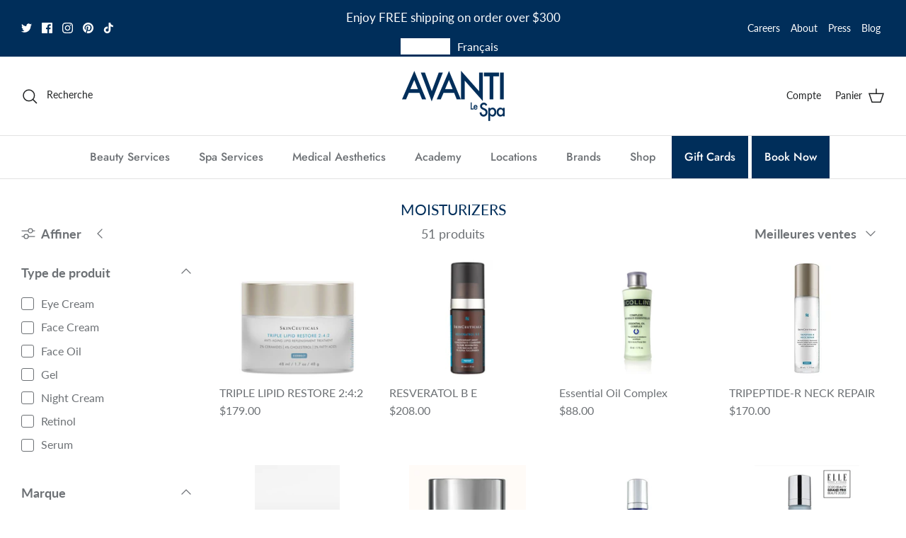

--- FILE ---
content_type: text/html; charset=utf-8
request_url: https://avantilespa.com/fr/collections/moisturizers
body_size: 37272
content:
<!DOCTYPE html><html lang="fr" dir="ltr">
<head>


  <!-- Symmetry 5.6.0 -->

  <title>
    Moisturizers &ndash; Avanti Le Spa
  </title>

  <meta charset="utf-8" />
<meta name="viewport" content="width=device-width,initial-scale=1.0" />
<meta http-equiv="X-UA-Compatible" content="IE=edge">

<link rel="preconnect" href="https://cdn.shopify.com" crossorigin>
<link rel="preconnect" href="https://fonts.shopify.com" crossorigin>
<link rel="preconnect" href="https://monorail-edge.shopifysvc.com"><link rel="preload" as="font" href="//avantilespa.com/cdn/fonts/lato/lato_n4.c3b93d431f0091c8be23185e15c9d1fee1e971c5.woff2" type="font/woff2" crossorigin><link rel="preload" as="font" href="//avantilespa.com/cdn/fonts/jost/jost_n5.7c8497861ffd15f4e1284cd221f14658b0e95d61.woff2" type="font/woff2" crossorigin><link rel="preload" as="font" href="//avantilespa.com/cdn/fonts/lato/lato_n4.c3b93d431f0091c8be23185e15c9d1fee1e971c5.woff2" type="font/woff2" crossorigin><link rel="preload" as="font" href="//avantilespa.com/cdn/fonts/cabin/cabin_n7.255204a342bfdbc9ae2017bd4e6a90f8dbb2f561.woff2" type="font/woff2" crossorigin><link rel="preload" href="//avantilespa.com/cdn/shop/t/10/assets/vendor.min.js?v=11589511144441591071689769033" as="script">
<link rel="preload" href="//avantilespa.com/cdn/shop/t/10/assets/theme.js?v=73493652642573306991689769033" as="script"><link rel="canonical" href="https://avantilespa.com/fr/collections/moisturizers" /><link rel="icon" href="//avantilespa.com/cdn/shop/files/Locations-_-Avanti-Le-Spa.png?crop=center&height=48&v=1676488380&width=48" type="image/png">
<style>
    @font-face {
  font-family: Lato;
  font-weight: 400;
  font-style: normal;
  font-display: fallback;
  src: url("//avantilespa.com/cdn/fonts/lato/lato_n4.c3b93d431f0091c8be23185e15c9d1fee1e971c5.woff2") format("woff2"),
       url("//avantilespa.com/cdn/fonts/lato/lato_n4.d5c00c781efb195594fd2fd4ad04f7882949e327.woff") format("woff");
}

    @font-face {
  font-family: Lato;
  font-weight: 700;
  font-style: normal;
  font-display: fallback;
  src: url("//avantilespa.com/cdn/fonts/lato/lato_n7.900f219bc7337bc57a7a2151983f0a4a4d9d5dcf.woff2") format("woff2"),
       url("//avantilespa.com/cdn/fonts/lato/lato_n7.a55c60751adcc35be7c4f8a0313f9698598612ee.woff") format("woff");
}

    @font-face {
  font-family: Lato;
  font-weight: 500;
  font-style: normal;
  font-display: fallback;
  src: url("//avantilespa.com/cdn/fonts/lato/lato_n5.b2fec044fbe05725e71d90882e5f3b21dae2efbd.woff2") format("woff2"),
       url("//avantilespa.com/cdn/fonts/lato/lato_n5.f25a9a5c73ff9372e69074488f99e8ac702b5447.woff") format("woff");
}

    @font-face {
  font-family: Lato;
  font-weight: 400;
  font-style: italic;
  font-display: fallback;
  src: url("//avantilespa.com/cdn/fonts/lato/lato_i4.09c847adc47c2fefc3368f2e241a3712168bc4b6.woff2") format("woff2"),
       url("//avantilespa.com/cdn/fonts/lato/lato_i4.3c7d9eb6c1b0a2bf62d892c3ee4582b016d0f30c.woff") format("woff");
}

    @font-face {
  font-family: Lato;
  font-weight: 700;
  font-style: italic;
  font-display: fallback;
  src: url("//avantilespa.com/cdn/fonts/lato/lato_i7.16ba75868b37083a879b8dd9f2be44e067dfbf92.woff2") format("woff2"),
       url("//avantilespa.com/cdn/fonts/lato/lato_i7.4c07c2b3b7e64ab516aa2f2081d2bb0366b9dce8.woff") format("woff");
}

    @font-face {
  font-family: Lato;
  font-weight: 400;
  font-style: normal;
  font-display: fallback;
  src: url("//avantilespa.com/cdn/fonts/lato/lato_n4.c3b93d431f0091c8be23185e15c9d1fee1e971c5.woff2") format("woff2"),
       url("//avantilespa.com/cdn/fonts/lato/lato_n4.d5c00c781efb195594fd2fd4ad04f7882949e327.woff") format("woff");
}

    @font-face {
  font-family: Cabin;
  font-weight: 700;
  font-style: normal;
  font-display: fallback;
  src: url("//avantilespa.com/cdn/fonts/cabin/cabin_n7.255204a342bfdbc9ae2017bd4e6a90f8dbb2f561.woff2") format("woff2"),
       url("//avantilespa.com/cdn/fonts/cabin/cabin_n7.e2afa22a0d0f4b64da3569c990897429d40ff5c0.woff") format("woff");
}

    @font-face {
  font-family: Jost;
  font-weight: 500;
  font-style: normal;
  font-display: fallback;
  src: url("//avantilespa.com/cdn/fonts/jost/jost_n5.7c8497861ffd15f4e1284cd221f14658b0e95d61.woff2") format("woff2"),
       url("//avantilespa.com/cdn/fonts/jost/jost_n5.fb6a06896db583cc2df5ba1b30d9c04383119dd9.woff") format("woff");
}

    @font-face {
  font-family: Jost;
  font-weight: 600;
  font-style: normal;
  font-display: fallback;
  src: url("//avantilespa.com/cdn/fonts/jost/jost_n6.ec1178db7a7515114a2d84e3dd680832b7af8b99.woff2") format("woff2"),
       url("//avantilespa.com/cdn/fonts/jost/jost_n6.b1178bb6bdd3979fef38e103a3816f6980aeaff9.woff") format("woff");
}

  </style>

  <meta property="og:site_name" content="Avanti Le Spa">
<meta property="og:url" content="https://avantilespa.com/fr/collections/moisturizers">
<meta property="og:title" content="Moisturizers">
<meta property="og:type" content="product.group">
<meta property="og:description" content="Avanti Le Spa is a premium hair, beauty, day spa, and medi spa with 4 Montreal locations. Our experts offer services to meet your unique style and needs, including hairstyling, coloring, makeup, spa treatments for face and body, and laser treatments. Choose us for all your beauty needs, everyday or for special occasion"><meta property="og:image" content="http://avantilespa.com/cdn/shop/files/spa32_046591b5-d1d1-40df-8b49-d00321907c2b_1200x1200.jpg?v=1676342792">
  <meta property="og:image:secure_url" content="https://avantilespa.com/cdn/shop/files/spa32_046591b5-d1d1-40df-8b49-d00321907c2b_1200x1200.jpg?v=1676342792">
  <meta property="og:image:width" content="4294">
  <meta property="og:image:height" content="2863"><meta name="twitter:site" content="@avantilespa"><meta name="twitter:card" content="summary_large_image">
<meta name="twitter:title" content="Moisturizers">
<meta name="twitter:description" content="Avanti Le Spa is a premium hair, beauty, day spa, and medi spa with 4 Montreal locations. Our experts offer services to meet your unique style and needs, including hairstyling, coloring, makeup, spa treatments for face and body, and laser treatments. Choose us for all your beauty needs, everyday or for special occasion">


  <link href="//avantilespa.com/cdn/shop/t/10/assets/styles.css?v=67720713293206872001759332885" rel="stylesheet" type="text/css" media="all" />
<script>
    window.theme = window.theme || {};
    theme.money_format_with_product_code_preference = "${{amount}}";
    theme.money_format_with_cart_code_preference = "${{amount}}";
    theme.money_format = "${{amount}}";
    theme.strings = {
      previous: "Précédente",
      next: "Suivante",
      addressError: "Vous ne trouvez pas cette adresse",
      addressNoResults: "Aucun résultat pour cette adresse",
      addressQueryLimit: "Vous avez dépassé la limite de Google utilisation de l'API. Envisager la mise à niveau à un \u003ca href=\"https:\/\/developers.google.com\/maps\/premium\/usage-limits\"\u003erégime spécial\u003c\/a\u003e.",
      authError: "Il y avait un problème authentifier votre compte Google Maps.",
      icon_labels_left: "La gauche",
      icon_labels_right: "Droite",
      icon_labels_down: "Vers le bas",
      icon_labels_close: "Fermer",
      icon_labels_plus: "Plus",
      imageSlider: "Des photos",
      cart_terms_confirmation: "Vous devez accepter les termes et conditions avant de continuer.",
      products_listing_from: "À partir de",
      layout_live_search_see_all: "Voir tout",
      products_product_add_to_cart: "Ajouter au panier",
      products_variant_no_stock: "Épuisé",
      products_variant_non_existent: "Non disponible",
      products_product_pick_a: "Choisissez un",
      general_navigation_menu_toggle_aria_label: "Basculer le menu",
      general_accessibility_labels_close: "Fermer",
      products_product_adding_to_cart: "Ajouter",
      products_product_added_to_cart: "Ajoutée",
      general_quick_search_pages: "Pages",
      general_quick_search_no_results: "Désolé, nous n\u0026#39;avons trouvé aucun résultat",
      collections_general_see_all_subcollections: "Voir tout..."
    };
    theme.routes = {
      cart_url: '/fr/cart',
      cart_add_url: '/fr/cart/add.js',
      cart_change_url: '/fr/cart/change',
      predictive_search_url: '/fr/search/suggest'
    };
    theme.settings = {
      cart_type: "drawer",
      quickbuy_style: "button",
      avoid_orphans: true
    };
    document.documentElement.classList.add('js');
  </script>

  <script>window.performance && window.performance.mark && window.performance.mark('shopify.content_for_header.start');</script><meta name="google-site-verification" content="bJKCJLCj4V_64V39Ig7pOMG3ri9IHIFZPVS4oyYvr3A">
<meta name="google-site-verification" content="faWGbm7bAe87dgfCR6qvHuGzjikU7An6xEoXzg3PnTk">
<meta name="facebook-domain-verification" content="nz586h62atb0xfswb9d544nse54sbr">
<meta name="google-site-verification" content="KNPRPVJyOYtQv1L6oPLZG-irIhR649WlRypQP3gAjkA">
<meta name="google-site-verification" content="j7xJNtzXa3hj6Z1oOmDWVSXWOHXQ18hVxocwk8WXB5A">
<meta id="shopify-digital-wallet" name="shopify-digital-wallet" content="/52036763814/digital_wallets/dialog">
<meta name="shopify-checkout-api-token" content="4521c32040e2d7a2f8402ce67486ff85">
<link rel="alternate" type="application/atom+xml" title="Feed" href="/fr/collections/moisturizers.atom" />
<link rel="next" href="/fr/collections/moisturizers?page=2">
<link rel="alternate" hreflang="x-default" href="https://avantilespa.com/collections/moisturizers">
<link rel="alternate" hreflang="en" href="https://avantilespa.com/collections/moisturizers">
<link rel="alternate" hreflang="fr" href="https://avantilespa.com/fr/collections/moisturizers">
<link rel="alternate" type="application/json+oembed" href="https://avantilespa.com/fr/collections/moisturizers.oembed">
<script async="async" src="/checkouts/internal/preloads.js?locale=fr-CA"></script>
<link rel="preconnect" href="https://shop.app" crossorigin="anonymous">
<script async="async" src="https://shop.app/checkouts/internal/preloads.js?locale=fr-CA&shop_id=52036763814" crossorigin="anonymous"></script>
<script id="apple-pay-shop-capabilities" type="application/json">{"shopId":52036763814,"countryCode":"CA","currencyCode":"CAD","merchantCapabilities":["supports3DS"],"merchantId":"gid:\/\/shopify\/Shop\/52036763814","merchantName":"Avanti Le Spa","requiredBillingContactFields":["postalAddress","email","phone"],"requiredShippingContactFields":["postalAddress","email","phone"],"shippingType":"shipping","supportedNetworks":["visa","masterCard","amex","discover","interac","jcb"],"total":{"type":"pending","label":"Avanti Le Spa","amount":"1.00"},"shopifyPaymentsEnabled":true,"supportsSubscriptions":true}</script>
<script id="shopify-features" type="application/json">{"accessToken":"4521c32040e2d7a2f8402ce67486ff85","betas":["rich-media-storefront-analytics"],"domain":"avantilespa.com","predictiveSearch":true,"shopId":52036763814,"locale":"fr"}</script>
<script>var Shopify = Shopify || {};
Shopify.shop = "annie-young-boutique.myshopify.com";
Shopify.locale = "fr";
Shopify.currency = {"active":"CAD","rate":"1.0"};
Shopify.country = "CA";
Shopify.theme = {"name":"Symmetry 07-2023","id":136782282992,"schema_name":"Symmetry","schema_version":"5.6.0","theme_store_id":568,"role":"main"};
Shopify.theme.handle = "null";
Shopify.theme.style = {"id":null,"handle":null};
Shopify.cdnHost = "avantilespa.com/cdn";
Shopify.routes = Shopify.routes || {};
Shopify.routes.root = "/fr/";</script>
<script type="module">!function(o){(o.Shopify=o.Shopify||{}).modules=!0}(window);</script>
<script>!function(o){function n(){var o=[];function n(){o.push(Array.prototype.slice.apply(arguments))}return n.q=o,n}var t=o.Shopify=o.Shopify||{};t.loadFeatures=n(),t.autoloadFeatures=n()}(window);</script>
<script>
  window.ShopifyPay = window.ShopifyPay || {};
  window.ShopifyPay.apiHost = "shop.app\/pay";
  window.ShopifyPay.redirectState = null;
</script>
<script id="shop-js-analytics" type="application/json">{"pageType":"collection"}</script>
<script defer="defer" async type="module" src="//avantilespa.com/cdn/shopifycloud/shop-js/modules/v2/client.init-shop-cart-sync_XvpUV7qp.fr.esm.js"></script>
<script defer="defer" async type="module" src="//avantilespa.com/cdn/shopifycloud/shop-js/modules/v2/chunk.common_C2xzKNNs.esm.js"></script>
<script type="module">
  await import("//avantilespa.com/cdn/shopifycloud/shop-js/modules/v2/client.init-shop-cart-sync_XvpUV7qp.fr.esm.js");
await import("//avantilespa.com/cdn/shopifycloud/shop-js/modules/v2/chunk.common_C2xzKNNs.esm.js");

  window.Shopify.SignInWithShop?.initShopCartSync?.({"fedCMEnabled":true,"windoidEnabled":true});

</script>
<script>
  window.Shopify = window.Shopify || {};
  if (!window.Shopify.featureAssets) window.Shopify.featureAssets = {};
  window.Shopify.featureAssets['shop-js'] = {"shop-cart-sync":["modules/v2/client.shop-cart-sync_C66VAAYi.fr.esm.js","modules/v2/chunk.common_C2xzKNNs.esm.js"],"init-fed-cm":["modules/v2/client.init-fed-cm_By4eIqYa.fr.esm.js","modules/v2/chunk.common_C2xzKNNs.esm.js"],"shop-button":["modules/v2/client.shop-button_Bz0N9rYp.fr.esm.js","modules/v2/chunk.common_C2xzKNNs.esm.js"],"shop-cash-offers":["modules/v2/client.shop-cash-offers_B90ok608.fr.esm.js","modules/v2/chunk.common_C2xzKNNs.esm.js","modules/v2/chunk.modal_7MqWQJ87.esm.js"],"init-windoid":["modules/v2/client.init-windoid_CdJe_Ee3.fr.esm.js","modules/v2/chunk.common_C2xzKNNs.esm.js"],"shop-toast-manager":["modules/v2/client.shop-toast-manager_kCJHoUCw.fr.esm.js","modules/v2/chunk.common_C2xzKNNs.esm.js"],"init-shop-email-lookup-coordinator":["modules/v2/client.init-shop-email-lookup-coordinator_BPuRLqHy.fr.esm.js","modules/v2/chunk.common_C2xzKNNs.esm.js"],"init-shop-cart-sync":["modules/v2/client.init-shop-cart-sync_XvpUV7qp.fr.esm.js","modules/v2/chunk.common_C2xzKNNs.esm.js"],"avatar":["modules/v2/client.avatar_BTnouDA3.fr.esm.js"],"pay-button":["modules/v2/client.pay-button_CmFhG2BZ.fr.esm.js","modules/v2/chunk.common_C2xzKNNs.esm.js"],"init-customer-accounts":["modules/v2/client.init-customer-accounts_C5-IhKGM.fr.esm.js","modules/v2/client.shop-login-button_DrlPOW6Z.fr.esm.js","modules/v2/chunk.common_C2xzKNNs.esm.js","modules/v2/chunk.modal_7MqWQJ87.esm.js"],"init-shop-for-new-customer-accounts":["modules/v2/client.init-shop-for-new-customer-accounts_Cv1WqR1n.fr.esm.js","modules/v2/client.shop-login-button_DrlPOW6Z.fr.esm.js","modules/v2/chunk.common_C2xzKNNs.esm.js","modules/v2/chunk.modal_7MqWQJ87.esm.js"],"shop-login-button":["modules/v2/client.shop-login-button_DrlPOW6Z.fr.esm.js","modules/v2/chunk.common_C2xzKNNs.esm.js","modules/v2/chunk.modal_7MqWQJ87.esm.js"],"init-customer-accounts-sign-up":["modules/v2/client.init-customer-accounts-sign-up_Dqgdz3C3.fr.esm.js","modules/v2/client.shop-login-button_DrlPOW6Z.fr.esm.js","modules/v2/chunk.common_C2xzKNNs.esm.js","modules/v2/chunk.modal_7MqWQJ87.esm.js"],"shop-follow-button":["modules/v2/client.shop-follow-button_D7RRykwK.fr.esm.js","modules/v2/chunk.common_C2xzKNNs.esm.js","modules/v2/chunk.modal_7MqWQJ87.esm.js"],"checkout-modal":["modules/v2/client.checkout-modal_NILs_SXn.fr.esm.js","modules/v2/chunk.common_C2xzKNNs.esm.js","modules/v2/chunk.modal_7MqWQJ87.esm.js"],"lead-capture":["modules/v2/client.lead-capture_CSmE_fhP.fr.esm.js","modules/v2/chunk.common_C2xzKNNs.esm.js","modules/v2/chunk.modal_7MqWQJ87.esm.js"],"shop-login":["modules/v2/client.shop-login_CKcjyRl_.fr.esm.js","modules/v2/chunk.common_C2xzKNNs.esm.js","modules/v2/chunk.modal_7MqWQJ87.esm.js"],"payment-terms":["modules/v2/client.payment-terms_eoGasybT.fr.esm.js","modules/v2/chunk.common_C2xzKNNs.esm.js","modules/v2/chunk.modal_7MqWQJ87.esm.js"]};
</script>
<script>(function() {
  var isLoaded = false;
  function asyncLoad() {
    if (isLoaded) return;
    isLoaded = true;
    var urls = ["https:\/\/cdn.weglot.com\/weglot_script_tag.js?shop=annie-young-boutique.myshopify.com","https:\/\/s3.amazonaws.com\/pixelpop\/usercontent\/scripts\/e8c0271a-57e7-4a3b-a2fe-81f0cbdaa956\/pixelpop.js?shop=annie-young-boutique.myshopify.com","https:\/\/static.klaviyo.com\/onsite\/js\/klaviyo.js?company_id=WGDTjx\u0026shop=annie-young-boutique.myshopify.com"];
    for (var i = 0; i < urls.length; i++) {
      var s = document.createElement('script');
      s.type = 'text/javascript';
      s.async = true;
      s.src = urls[i];
      var x = document.getElementsByTagName('script')[0];
      x.parentNode.insertBefore(s, x);
    }
  };
  if(window.attachEvent) {
    window.attachEvent('onload', asyncLoad);
  } else {
    window.addEventListener('load', asyncLoad, false);
  }
})();</script>
<script id="__st">var __st={"a":52036763814,"offset":-18000,"reqid":"d6a0e5da-4fe3-4798-a3ec-90cb9f88f256-1768611766","pageurl":"avantilespa.com\/fr\/collections\/moisturizers","u":"4e2a3d9d7ed5","p":"collection","rtyp":"collection","rid":420805705968};</script>
<script>window.ShopifyPaypalV4VisibilityTracking = true;</script>
<script id="captcha-bootstrap">!function(){'use strict';const t='contact',e='account',n='new_comment',o=[[t,t],['blogs',n],['comments',n],[t,'customer']],c=[[e,'customer_login'],[e,'guest_login'],[e,'recover_customer_password'],[e,'create_customer']],r=t=>t.map((([t,e])=>`form[action*='/${t}']:not([data-nocaptcha='true']) input[name='form_type'][value='${e}']`)).join(','),a=t=>()=>t?[...document.querySelectorAll(t)].map((t=>t.form)):[];function s(){const t=[...o],e=r(t);return a(e)}const i='password',u='form_key',d=['recaptcha-v3-token','g-recaptcha-response','h-captcha-response',i],f=()=>{try{return window.sessionStorage}catch{return}},m='__shopify_v',_=t=>t.elements[u];function p(t,e,n=!1){try{const o=window.sessionStorage,c=JSON.parse(o.getItem(e)),{data:r}=function(t){const{data:e,action:n}=t;return t[m]||n?{data:e,action:n}:{data:t,action:n}}(c);for(const[e,n]of Object.entries(r))t.elements[e]&&(t.elements[e].value=n);n&&o.removeItem(e)}catch(o){console.error('form repopulation failed',{error:o})}}const l='form_type',E='cptcha';function T(t){t.dataset[E]=!0}const w=window,h=w.document,L='Shopify',v='ce_forms',y='captcha';let A=!1;((t,e)=>{const n=(g='f06e6c50-85a8-45c8-87d0-21a2b65856fe',I='https://cdn.shopify.com/shopifycloud/storefront-forms-hcaptcha/ce_storefront_forms_captcha_hcaptcha.v1.5.2.iife.js',D={infoText:'Protégé par hCaptcha',privacyText:'Confidentialité',termsText:'Conditions'},(t,e,n)=>{const o=w[L][v],c=o.bindForm;if(c)return c(t,g,e,D).then(n);var r;o.q.push([[t,g,e,D],n]),r=I,A||(h.body.append(Object.assign(h.createElement('script'),{id:'captcha-provider',async:!0,src:r})),A=!0)});var g,I,D;w[L]=w[L]||{},w[L][v]=w[L][v]||{},w[L][v].q=[],w[L][y]=w[L][y]||{},w[L][y].protect=function(t,e){n(t,void 0,e),T(t)},Object.freeze(w[L][y]),function(t,e,n,w,h,L){const[v,y,A,g]=function(t,e,n){const i=e?o:[],u=t?c:[],d=[...i,...u],f=r(d),m=r(i),_=r(d.filter((([t,e])=>n.includes(e))));return[a(f),a(m),a(_),s()]}(w,h,L),I=t=>{const e=t.target;return e instanceof HTMLFormElement?e:e&&e.form},D=t=>v().includes(t);t.addEventListener('submit',(t=>{const e=I(t);if(!e)return;const n=D(e)&&!e.dataset.hcaptchaBound&&!e.dataset.recaptchaBound,o=_(e),c=g().includes(e)&&(!o||!o.value);(n||c)&&t.preventDefault(),c&&!n&&(function(t){try{if(!f())return;!function(t){const e=f();if(!e)return;const n=_(t);if(!n)return;const o=n.value;o&&e.removeItem(o)}(t);const e=Array.from(Array(32),(()=>Math.random().toString(36)[2])).join('');!function(t,e){_(t)||t.append(Object.assign(document.createElement('input'),{type:'hidden',name:u})),t.elements[u].value=e}(t,e),function(t,e){const n=f();if(!n)return;const o=[...t.querySelectorAll(`input[type='${i}']`)].map((({name:t})=>t)),c=[...d,...o],r={};for(const[a,s]of new FormData(t).entries())c.includes(a)||(r[a]=s);n.setItem(e,JSON.stringify({[m]:1,action:t.action,data:r}))}(t,e)}catch(e){console.error('failed to persist form',e)}}(e),e.submit())}));const S=(t,e)=>{t&&!t.dataset[E]&&(n(t,e.some((e=>e===t))),T(t))};for(const o of['focusin','change'])t.addEventListener(o,(t=>{const e=I(t);D(e)&&S(e,y())}));const B=e.get('form_key'),M=e.get(l),P=B&&M;t.addEventListener('DOMContentLoaded',(()=>{const t=y();if(P)for(const e of t)e.elements[l].value===M&&p(e,B);[...new Set([...A(),...v().filter((t=>'true'===t.dataset.shopifyCaptcha))])].forEach((e=>S(e,t)))}))}(h,new URLSearchParams(w.location.search),n,t,e,['guest_login'])})(!0,!0)}();</script>
<script integrity="sha256-4kQ18oKyAcykRKYeNunJcIwy7WH5gtpwJnB7kiuLZ1E=" data-source-attribution="shopify.loadfeatures" defer="defer" src="//avantilespa.com/cdn/shopifycloud/storefront/assets/storefront/load_feature-a0a9edcb.js" crossorigin="anonymous"></script>
<script crossorigin="anonymous" defer="defer" src="//avantilespa.com/cdn/shopifycloud/storefront/assets/shopify_pay/storefront-65b4c6d7.js?v=20250812"></script>
<script data-source-attribution="shopify.dynamic_checkout.dynamic.init">var Shopify=Shopify||{};Shopify.PaymentButton=Shopify.PaymentButton||{isStorefrontPortableWallets:!0,init:function(){window.Shopify.PaymentButton.init=function(){};var t=document.createElement("script");t.src="https://avantilespa.com/cdn/shopifycloud/portable-wallets/latest/portable-wallets.fr.js",t.type="module",document.head.appendChild(t)}};
</script>
<script data-source-attribution="shopify.dynamic_checkout.buyer_consent">
  function portableWalletsHideBuyerConsent(e){var t=document.getElementById("shopify-buyer-consent"),n=document.getElementById("shopify-subscription-policy-button");t&&n&&(t.classList.add("hidden"),t.setAttribute("aria-hidden","true"),n.removeEventListener("click",e))}function portableWalletsShowBuyerConsent(e){var t=document.getElementById("shopify-buyer-consent"),n=document.getElementById("shopify-subscription-policy-button");t&&n&&(t.classList.remove("hidden"),t.removeAttribute("aria-hidden"),n.addEventListener("click",e))}window.Shopify?.PaymentButton&&(window.Shopify.PaymentButton.hideBuyerConsent=portableWalletsHideBuyerConsent,window.Shopify.PaymentButton.showBuyerConsent=portableWalletsShowBuyerConsent);
</script>
<script data-source-attribution="shopify.dynamic_checkout.cart.bootstrap">document.addEventListener("DOMContentLoaded",(function(){function t(){return document.querySelector("shopify-accelerated-checkout-cart, shopify-accelerated-checkout")}if(t())Shopify.PaymentButton.init();else{new MutationObserver((function(e,n){t()&&(Shopify.PaymentButton.init(),n.disconnect())})).observe(document.body,{childList:!0,subtree:!0})}}));
</script>
<link id="shopify-accelerated-checkout-styles" rel="stylesheet" media="screen" href="https://avantilespa.com/cdn/shopifycloud/portable-wallets/latest/accelerated-checkout-backwards-compat.css" crossorigin="anonymous">
<style id="shopify-accelerated-checkout-cart">
        #shopify-buyer-consent {
  margin-top: 1em;
  display: inline-block;
  width: 100%;
}

#shopify-buyer-consent.hidden {
  display: none;
}

#shopify-subscription-policy-button {
  background: none;
  border: none;
  padding: 0;
  text-decoration: underline;
  font-size: inherit;
  cursor: pointer;
}

#shopify-subscription-policy-button::before {
  box-shadow: none;
}

      </style>

<script>window.performance && window.performance.mark && window.performance.mark('shopify.content_for_header.end');</script>


<script type="text/javascript" src="https://cdn.weglot.com/weglot.min.js"></script>
<script>
    Weglot.initialize({
        api_key: 'wg_32415c4a1cbfd479b46c76058e6ed3637'
    });
</script>
  
<!-- BEGIN app block: shopify://apps/weglot-translate-your-store/blocks/weglot/3097482a-fafe-42ff-bc33-ea19e35c4a20 -->





  
    

    
    
    
  


<!--Start Weglot Script-->
<script src="https://cdn.weglot.com/weglot.min.js?api_key=wg_32415c4a1cbfd479b46c76058e6ed3637" async></script>
<!--End Weglot Script-->

<!-- END app block --><!-- BEGIN app block: shopify://apps/klaviyo-email-marketing-sms/blocks/klaviyo-onsite-embed/2632fe16-c075-4321-a88b-50b567f42507 -->












  <script async src="https://static.klaviyo.com/onsite/js/WGDTjx/klaviyo.js?company_id=WGDTjx"></script>
  <script>!function(){if(!window.klaviyo){window._klOnsite=window._klOnsite||[];try{window.klaviyo=new Proxy({},{get:function(n,i){return"push"===i?function(){var n;(n=window._klOnsite).push.apply(n,arguments)}:function(){for(var n=arguments.length,o=new Array(n),w=0;w<n;w++)o[w]=arguments[w];var t="function"==typeof o[o.length-1]?o.pop():void 0,e=new Promise((function(n){window._klOnsite.push([i].concat(o,[function(i){t&&t(i),n(i)}]))}));return e}}})}catch(n){window.klaviyo=window.klaviyo||[],window.klaviyo.push=function(){var n;(n=window._klOnsite).push.apply(n,arguments)}}}}();</script>

  




  <script>
    window.klaviyoReviewsProductDesignMode = false
  </script>







<!-- END app block --><link href="https://monorail-edge.shopifysvc.com" rel="dns-prefetch">
<script>(function(){if ("sendBeacon" in navigator && "performance" in window) {try {var session_token_from_headers = performance.getEntriesByType('navigation')[0].serverTiming.find(x => x.name == '_s').description;} catch {var session_token_from_headers = undefined;}var session_cookie_matches = document.cookie.match(/_shopify_s=([^;]*)/);var session_token_from_cookie = session_cookie_matches && session_cookie_matches.length === 2 ? session_cookie_matches[1] : "";var session_token = session_token_from_headers || session_token_from_cookie || "";function handle_abandonment_event(e) {var entries = performance.getEntries().filter(function(entry) {return /monorail-edge.shopifysvc.com/.test(entry.name);});if (!window.abandonment_tracked && entries.length === 0) {window.abandonment_tracked = true;var currentMs = Date.now();var navigation_start = performance.timing.navigationStart;var payload = {shop_id: 52036763814,url: window.location.href,navigation_start,duration: currentMs - navigation_start,session_token,page_type: "collection"};window.navigator.sendBeacon("https://monorail-edge.shopifysvc.com/v1/produce", JSON.stringify({schema_id: "online_store_buyer_site_abandonment/1.1",payload: payload,metadata: {event_created_at_ms: currentMs,event_sent_at_ms: currentMs}}));}}window.addEventListener('pagehide', handle_abandonment_event);}}());</script>
<script id="web-pixels-manager-setup">(function e(e,d,r,n,o){if(void 0===o&&(o={}),!Boolean(null===(a=null===(i=window.Shopify)||void 0===i?void 0:i.analytics)||void 0===a?void 0:a.replayQueue)){var i,a;window.Shopify=window.Shopify||{};var t=window.Shopify;t.analytics=t.analytics||{};var s=t.analytics;s.replayQueue=[],s.publish=function(e,d,r){return s.replayQueue.push([e,d,r]),!0};try{self.performance.mark("wpm:start")}catch(e){}var l=function(){var e={modern:/Edge?\/(1{2}[4-9]|1[2-9]\d|[2-9]\d{2}|\d{4,})\.\d+(\.\d+|)|Firefox\/(1{2}[4-9]|1[2-9]\d|[2-9]\d{2}|\d{4,})\.\d+(\.\d+|)|Chrom(ium|e)\/(9{2}|\d{3,})\.\d+(\.\d+|)|(Maci|X1{2}).+ Version\/(15\.\d+|(1[6-9]|[2-9]\d|\d{3,})\.\d+)([,.]\d+|)( \(\w+\)|)( Mobile\/\w+|) Safari\/|Chrome.+OPR\/(9{2}|\d{3,})\.\d+\.\d+|(CPU[ +]OS|iPhone[ +]OS|CPU[ +]iPhone|CPU IPhone OS|CPU iPad OS)[ +]+(15[._]\d+|(1[6-9]|[2-9]\d|\d{3,})[._]\d+)([._]\d+|)|Android:?[ /-](13[3-9]|1[4-9]\d|[2-9]\d{2}|\d{4,})(\.\d+|)(\.\d+|)|Android.+Firefox\/(13[5-9]|1[4-9]\d|[2-9]\d{2}|\d{4,})\.\d+(\.\d+|)|Android.+Chrom(ium|e)\/(13[3-9]|1[4-9]\d|[2-9]\d{2}|\d{4,})\.\d+(\.\d+|)|SamsungBrowser\/([2-9]\d|\d{3,})\.\d+/,legacy:/Edge?\/(1[6-9]|[2-9]\d|\d{3,})\.\d+(\.\d+|)|Firefox\/(5[4-9]|[6-9]\d|\d{3,})\.\d+(\.\d+|)|Chrom(ium|e)\/(5[1-9]|[6-9]\d|\d{3,})\.\d+(\.\d+|)([\d.]+$|.*Safari\/(?![\d.]+ Edge\/[\d.]+$))|(Maci|X1{2}).+ Version\/(10\.\d+|(1[1-9]|[2-9]\d|\d{3,})\.\d+)([,.]\d+|)( \(\w+\)|)( Mobile\/\w+|) Safari\/|Chrome.+OPR\/(3[89]|[4-9]\d|\d{3,})\.\d+\.\d+|(CPU[ +]OS|iPhone[ +]OS|CPU[ +]iPhone|CPU IPhone OS|CPU iPad OS)[ +]+(10[._]\d+|(1[1-9]|[2-9]\d|\d{3,})[._]\d+)([._]\d+|)|Android:?[ /-](13[3-9]|1[4-9]\d|[2-9]\d{2}|\d{4,})(\.\d+|)(\.\d+|)|Mobile Safari.+OPR\/([89]\d|\d{3,})\.\d+\.\d+|Android.+Firefox\/(13[5-9]|1[4-9]\d|[2-9]\d{2}|\d{4,})\.\d+(\.\d+|)|Android.+Chrom(ium|e)\/(13[3-9]|1[4-9]\d|[2-9]\d{2}|\d{4,})\.\d+(\.\d+|)|Android.+(UC? ?Browser|UCWEB|U3)[ /]?(15\.([5-9]|\d{2,})|(1[6-9]|[2-9]\d|\d{3,})\.\d+)\.\d+|SamsungBrowser\/(5\.\d+|([6-9]|\d{2,})\.\d+)|Android.+MQ{2}Browser\/(14(\.(9|\d{2,})|)|(1[5-9]|[2-9]\d|\d{3,})(\.\d+|))(\.\d+|)|K[Aa][Ii]OS\/(3\.\d+|([4-9]|\d{2,})\.\d+)(\.\d+|)/},d=e.modern,r=e.legacy,n=navigator.userAgent;return n.match(d)?"modern":n.match(r)?"legacy":"unknown"}(),u="modern"===l?"modern":"legacy",c=(null!=n?n:{modern:"",legacy:""})[u],f=function(e){return[e.baseUrl,"/wpm","/b",e.hashVersion,"modern"===e.buildTarget?"m":"l",".js"].join("")}({baseUrl:d,hashVersion:r,buildTarget:u}),m=function(e){var d=e.version,r=e.bundleTarget,n=e.surface,o=e.pageUrl,i=e.monorailEndpoint;return{emit:function(e){var a=e.status,t=e.errorMsg,s=(new Date).getTime(),l=JSON.stringify({metadata:{event_sent_at_ms:s},events:[{schema_id:"web_pixels_manager_load/3.1",payload:{version:d,bundle_target:r,page_url:o,status:a,surface:n,error_msg:t},metadata:{event_created_at_ms:s}}]});if(!i)return console&&console.warn&&console.warn("[Web Pixels Manager] No Monorail endpoint provided, skipping logging."),!1;try{return self.navigator.sendBeacon.bind(self.navigator)(i,l)}catch(e){}var u=new XMLHttpRequest;try{return u.open("POST",i,!0),u.setRequestHeader("Content-Type","text/plain"),u.send(l),!0}catch(e){return console&&console.warn&&console.warn("[Web Pixels Manager] Got an unhandled error while logging to Monorail."),!1}}}}({version:r,bundleTarget:l,surface:e.surface,pageUrl:self.location.href,monorailEndpoint:e.monorailEndpoint});try{o.browserTarget=l,function(e){var d=e.src,r=e.async,n=void 0===r||r,o=e.onload,i=e.onerror,a=e.sri,t=e.scriptDataAttributes,s=void 0===t?{}:t,l=document.createElement("script"),u=document.querySelector("head"),c=document.querySelector("body");if(l.async=n,l.src=d,a&&(l.integrity=a,l.crossOrigin="anonymous"),s)for(var f in s)if(Object.prototype.hasOwnProperty.call(s,f))try{l.dataset[f]=s[f]}catch(e){}if(o&&l.addEventListener("load",o),i&&l.addEventListener("error",i),u)u.appendChild(l);else{if(!c)throw new Error("Did not find a head or body element to append the script");c.appendChild(l)}}({src:f,async:!0,onload:function(){if(!function(){var e,d;return Boolean(null===(d=null===(e=window.Shopify)||void 0===e?void 0:e.analytics)||void 0===d?void 0:d.initialized)}()){var d=window.webPixelsManager.init(e)||void 0;if(d){var r=window.Shopify.analytics;r.replayQueue.forEach((function(e){var r=e[0],n=e[1],o=e[2];d.publishCustomEvent(r,n,o)})),r.replayQueue=[],r.publish=d.publishCustomEvent,r.visitor=d.visitor,r.initialized=!0}}},onerror:function(){return m.emit({status:"failed",errorMsg:"".concat(f," has failed to load")})},sri:function(e){var d=/^sha384-[A-Za-z0-9+/=]+$/;return"string"==typeof e&&d.test(e)}(c)?c:"",scriptDataAttributes:o}),m.emit({status:"loading"})}catch(e){m.emit({status:"failed",errorMsg:(null==e?void 0:e.message)||"Unknown error"})}}})({shopId: 52036763814,storefrontBaseUrl: "https://avantilespa.com",extensionsBaseUrl: "https://extensions.shopifycdn.com/cdn/shopifycloud/web-pixels-manager",monorailEndpoint: "https://monorail-edge.shopifysvc.com/unstable/produce_batch",surface: "storefront-renderer",enabledBetaFlags: ["2dca8a86"],webPixelsConfigList: [{"id":"485818608","configuration":"{\"config\":\"{\\\"pixel_id\\\":\\\"G-VPFSC525DM\\\",\\\"target_country\\\":\\\"CA\\\",\\\"gtag_events\\\":[{\\\"type\\\":\\\"begin_checkout\\\",\\\"action_label\\\":[\\\"G-VPFSC525DM\\\",\\\"AW-11279915114\\\/RRtICJTgtMoYEOqw14Iq\\\"]},{\\\"type\\\":\\\"search\\\",\\\"action_label\\\":[\\\"G-VPFSC525DM\\\",\\\"AW-11279915114\\\/UgGaCI7gtMoYEOqw14Iq\\\"]},{\\\"type\\\":\\\"view_item\\\",\\\"action_label\\\":[\\\"G-VPFSC525DM\\\",\\\"AW-11279915114\\\/8wyuCIvgtMoYEOqw14Iq\\\",\\\"MC-MP56DTH9GH\\\"]},{\\\"type\\\":\\\"purchase\\\",\\\"action_label\\\":[\\\"G-VPFSC525DM\\\",\\\"AW-11279915114\\\/xWe-CIXgtMoYEOqw14Iq\\\",\\\"MC-MP56DTH9GH\\\"]},{\\\"type\\\":\\\"page_view\\\",\\\"action_label\\\":[\\\"G-VPFSC525DM\\\",\\\"AW-11279915114\\\/pPAVCIjgtMoYEOqw14Iq\\\",\\\"MC-MP56DTH9GH\\\"]},{\\\"type\\\":\\\"add_payment_info\\\",\\\"action_label\\\":[\\\"G-VPFSC525DM\\\",\\\"AW-11279915114\\\/m09PCJfgtMoYEOqw14Iq\\\"]},{\\\"type\\\":\\\"add_to_cart\\\",\\\"action_label\\\":[\\\"G-VPFSC525DM\\\",\\\"AW-11279915114\\\/cS7-CJHgtMoYEOqw14Iq\\\"]}],\\\"enable_monitoring_mode\\\":false}\"}","eventPayloadVersion":"v1","runtimeContext":"OPEN","scriptVersion":"b2a88bafab3e21179ed38636efcd8a93","type":"APP","apiClientId":1780363,"privacyPurposes":[],"dataSharingAdjustments":{"protectedCustomerApprovalScopes":["read_customer_address","read_customer_email","read_customer_name","read_customer_personal_data","read_customer_phone"]}},{"id":"208011504","configuration":"{\"pixel_id\":\"737678301349607\",\"pixel_type\":\"facebook_pixel\",\"metaapp_system_user_token\":\"-\"}","eventPayloadVersion":"v1","runtimeContext":"OPEN","scriptVersion":"ca16bc87fe92b6042fbaa3acc2fbdaa6","type":"APP","apiClientId":2329312,"privacyPurposes":["ANALYTICS","MARKETING","SALE_OF_DATA"],"dataSharingAdjustments":{"protectedCustomerApprovalScopes":["read_customer_address","read_customer_email","read_customer_name","read_customer_personal_data","read_customer_phone"]}},{"id":"98631920","configuration":"{\"tagID\":\"2612572594823\"}","eventPayloadVersion":"v1","runtimeContext":"STRICT","scriptVersion":"18031546ee651571ed29edbe71a3550b","type":"APP","apiClientId":3009811,"privacyPurposes":["ANALYTICS","MARKETING","SALE_OF_DATA"],"dataSharingAdjustments":{"protectedCustomerApprovalScopes":["read_customer_address","read_customer_email","read_customer_name","read_customer_personal_data","read_customer_phone"]}},{"id":"82280688","eventPayloadVersion":"v1","runtimeContext":"LAX","scriptVersion":"1","type":"CUSTOM","privacyPurposes":["ANALYTICS"],"name":"Google Analytics tag (migrated)"},{"id":"shopify-app-pixel","configuration":"{}","eventPayloadVersion":"v1","runtimeContext":"STRICT","scriptVersion":"0450","apiClientId":"shopify-pixel","type":"APP","privacyPurposes":["ANALYTICS","MARKETING"]},{"id":"shopify-custom-pixel","eventPayloadVersion":"v1","runtimeContext":"LAX","scriptVersion":"0450","apiClientId":"shopify-pixel","type":"CUSTOM","privacyPurposes":["ANALYTICS","MARKETING"]}],isMerchantRequest: false,initData: {"shop":{"name":"Avanti Le Spa","paymentSettings":{"currencyCode":"CAD"},"myshopifyDomain":"annie-young-boutique.myshopify.com","countryCode":"CA","storefrontUrl":"https:\/\/avantilespa.com\/fr"},"customer":null,"cart":null,"checkout":null,"productVariants":[],"purchasingCompany":null},},"https://avantilespa.com/cdn","fcfee988w5aeb613cpc8e4bc33m6693e112",{"modern":"","legacy":""},{"shopId":"52036763814","storefrontBaseUrl":"https:\/\/avantilespa.com","extensionBaseUrl":"https:\/\/extensions.shopifycdn.com\/cdn\/shopifycloud\/web-pixels-manager","surface":"storefront-renderer","enabledBetaFlags":"[\"2dca8a86\"]","isMerchantRequest":"false","hashVersion":"fcfee988w5aeb613cpc8e4bc33m6693e112","publish":"custom","events":"[[\"page_viewed\",{}],[\"collection_viewed\",{\"collection\":{\"id\":\"420805705968\",\"title\":\"Moisturizers\",\"productVariants\":[{\"price\":{\"amount\":179.0,\"currencyCode\":\"CAD\"},\"product\":{\"title\":\"TRIPLE LIPID RESTORE 2:4:2\",\"vendor\":\"SkinCeuticals\",\"id\":\"6562800500902\",\"untranslatedTitle\":\"TRIPLE LIPID RESTORE 2:4:2\",\"url\":\"\/fr\/products\/triple-lipid-restore-2-4-2\",\"type\":\"Face Cream\"},\"id\":\"39331495968934\",\"image\":{\"src\":\"\/\/avantilespa.com\/cdn\/shop\/files\/skinceuticals-face-cream-triple-lipid-restore-2-4-2-28010134274214.jpg?v=1690673042\"},\"sku\":\"S2051100\",\"title\":\"Default Title\",\"untranslatedTitle\":\"Default Title\"},{\"price\":{\"amount\":208.0,\"currencyCode\":\"CAD\"},\"product\":{\"title\":\"RESVERATOL B E\",\"vendor\":\"SkinCeuticals\",\"id\":\"6564893753510\",\"untranslatedTitle\":\"RESVERATOL B E\",\"url\":\"\/fr\/products\/resveratrol-b-e\",\"type\":\"Serum\"},\"id\":\"39341875757222\",\"image\":{\"src\":\"\/\/avantilespa.com\/cdn\/shop\/files\/skinceuticals-cream-resveratol-b-e-28022945775782.jpg?v=1690695724\"},\"sku\":\"S0734902\",\"title\":\"Default Title\",\"untranslatedTitle\":\"Default Title\"},{\"price\":{\"amount\":88.0,\"currencyCode\":\"CAD\"},\"product\":{\"title\":\"Essential Oil Complex\",\"vendor\":\"G.M Collin\",\"id\":\"6128271917222\",\"untranslatedTitle\":\"Essential Oil Complex\",\"url\":\"\/fr\/products\/essential-oil-complex\",\"type\":\"Face Oil\"},\"id\":\"37763708747942\",\"image\":{\"src\":\"\/\/avantilespa.com\/cdn\/shop\/files\/g-m-collin-face-oil-essential-oil-complex-22662822297766.jpg?v=1690715168\"},\"sku\":\"GV1421\",\"title\":\"Default Title\",\"untranslatedTitle\":\"Default Title\"},{\"price\":{\"amount\":170.0,\"currencyCode\":\"CAD\"},\"product\":{\"title\":\"TRIPEPTIDE-R NECK REPAIR\",\"vendor\":\"SkinCeuticals\",\"id\":\"6565042585766\",\"untranslatedTitle\":\"TRIPEPTIDE-R NECK REPAIR\",\"url\":\"\/fr\/products\/tripeptide-r-neck-repair\",\"type\":\"Retinol\"},\"id\":\"39342433992870\",\"image\":{\"src\":\"\/\/avantilespa.com\/cdn\/shop\/files\/skinceuticals-cream-tripeptide-r-neck-repair-28037774966950.jpg?v=1690673419\"},\"sku\":\"S3896000\",\"title\":\"Default Title\",\"untranslatedTitle\":\"Default Title\"},{\"price\":{\"amount\":195.0,\"currencyCode\":\"CAD\"},\"product\":{\"title\":\"Belesthétique The Eye Cream\",\"vendor\":\"La Biosthétique\",\"id\":\"7506576048368\",\"untranslatedTitle\":\"Belesthétique The Eye Cream\",\"url\":\"\/fr\/products\/belesthetique-the-eye-cream\",\"type\":\"Eye Cream\"},\"id\":\"42252929925360\",\"image\":{\"src\":\"\/\/avantilespa.com\/cdn\/shop\/files\/la-biosthetique-belesthetique-the-eye-cream-36448349094128.jpg?v=1690734083\"},\"sku\":\"\",\"title\":\"Default Title\",\"untranslatedTitle\":\"Default Title\"},{\"price\":{\"amount\":260.0,\"currencyCode\":\"CAD\"},\"product\":{\"title\":\"CRÈME LUXE\",\"vendor\":\"Luzern Laboratories\",\"id\":\"8220412346608\",\"untranslatedTitle\":\"CRÈME LUXE\",\"url\":\"\/fr\/products\/creme-luxe\",\"type\":\"Face Cream\"},\"id\":\"43840179175664\",\"image\":{\"src\":\"\/\/avantilespa.com\/cdn\/shop\/files\/luzern-creme-luxe-39535015592176.jpg?v=1690721642\"},\"sku\":\"\",\"title\":\"Default Title\",\"untranslatedTitle\":\"Default Title\"},{\"price\":{\"amount\":116.0,\"currencyCode\":\"CAD\"},\"product\":{\"title\":\"Retinol Advanced + Night Cream\",\"vendor\":\"G.M Collin\",\"id\":\"6128271753382\",\"untranslatedTitle\":\"Retinol Advanced + Night Cream\",\"url\":\"\/fr\/products\/retinol-advanced-night-cream\",\"type\":\"Retinol\"},\"id\":\"37763708584102\",\"image\":{\"src\":\"\/\/avantilespa.com\/cdn\/shop\/files\/g-m-collin-retinol-retinol-advanced-night-cream-22662821970086.jpg?v=1690695194\"},\"sku\":\"845144016568\",\"title\":\"Default Title\",\"untranslatedTitle\":\"Default Title\"},{\"price\":{\"amount\":120.0,\"currencyCode\":\"CAD\"},\"product\":{\"title\":\"Marine Collagen Revitalizing Cream\",\"vendor\":\"G.M Collin\",\"id\":\"6128270737574\",\"untranslatedTitle\":\"Marine Collagen Revitalizing Cream\",\"url\":\"\/fr\/products\/marine-collagen-revitalizing-cream\",\"type\":\"Face Cream\"},\"id\":\"37763707568294\",\"image\":{\"src\":\"\/\/avantilespa.com\/cdn\/shop\/files\/g-m-collin-cream-marine-collagen-revitalizing-cream-28518016712870.png?v=1690699503\"},\"sku\":\"GV1510\",\"title\":\"Default Title\",\"untranslatedTitle\":\"Default Title\"},{\"price\":{\"amount\":86.0,\"currencyCode\":\"CAD\"},\"product\":{\"title\":\"Hydramucine Optimal Cream\",\"vendor\":\"G.M Collin\",\"id\":\"6128273162406\",\"untranslatedTitle\":\"Hydramucine Optimal Cream\",\"url\":\"\/fr\/products\/hydramucine-optimal-cream\",\"type\":\"Face Cream\"},\"id\":\"37763712385190\",\"image\":{\"src\":\"\/\/avantilespa.com\/cdn\/shop\/files\/g-m-collin-cream-hydramucine-optimal-cream-28517740282022.jpg?v=1690705081\"},\"sku\":\"GV1033\",\"title\":\"Default Title\",\"untranslatedTitle\":\"Default Title\"},{\"price\":{\"amount\":130.0,\"currencyCode\":\"CAD\"},\"product\":{\"title\":\"Elixir Vitalité\",\"vendor\":\"La Biosthétique\",\"id\":\"7506623693040\",\"untranslatedTitle\":\"Elixir Vitalité\",\"url\":\"\/fr\/products\/elixir-vitalite\",\"type\":\"Face Cream\"},\"id\":\"42253053624560\",\"image\":{\"src\":\"\/\/avantilespa.com\/cdn\/shop\/files\/la-biosthetique-elixir-vitalite-36448845889776.jpg?v=1690725977\"},\"sku\":\"\",\"title\":\"Default Title\",\"untranslatedTitle\":\"Default Title\"},{\"price\":{\"amount\":170.5,\"currencyCode\":\"CAD\"},\"product\":{\"title\":\"EMULSION 6\",\"vendor\":\"Luzern Laboratories\",\"id\":\"8220418932976\",\"untranslatedTitle\":\"EMULSION 6\",\"url\":\"\/fr\/products\/emulsion-6\",\"type\":\"Face Cream\"},\"id\":\"43840212992240\",\"image\":{\"src\":\"\/\/avantilespa.com\/cdn\/shop\/files\/luzern-emulsion-6-39535185101040.png?v=1690715527\"},\"sku\":\"\",\"title\":\"Default Title\",\"untranslatedTitle\":\"Default Title\"},{\"price\":{\"amount\":223.0,\"currencyCode\":\"CAD\"},\"product\":{\"title\":\"Replenishing Oil\",\"vendor\":\"Luzern Laboratories\",\"id\":\"6128274145446\",\"untranslatedTitle\":\"Replenishing Oil\",\"url\":\"\/fr\/products\/replenishing-oil\",\"type\":\"Face Oil\"},\"id\":\"37763713335462\",\"image\":{\"src\":\"\/\/avantilespa.com\/cdn\/shop\/files\/luzern-laboratories-face-oil-replenishing-oil-36427618713840.png?v=1690696460\"},\"sku\":\"R28-1\",\"title\":\"Default Title\",\"untranslatedTitle\":\"Default Title\"},{\"price\":{\"amount\":179.0,\"currencyCode\":\"CAD\"},\"product\":{\"title\":\"TRIPLE LIPID RESTORE 2:4:2\",\"vendor\":\"SkinCeuticals\",\"id\":\"8221200482544\",\"untranslatedTitle\":\"TRIPLE LIPID RESTORE 2:4:2\",\"url\":\"\/fr\/products\/triple-lipid-restore-2-4-3\",\"type\":\"Face Cream\"},\"id\":\"43844332716272\",\"image\":{\"src\":\"\/\/avantilespa.com\/cdn\/shop\/files\/skinceuticals-triple-lipid-restore-2-4-2-39548250751216.webp?v=1690672870\"},\"sku\":\"\",\"title\":\"Default Title\",\"untranslatedTitle\":\"Default Title\"},{\"price\":{\"amount\":135.0,\"currencyCode\":\"CAD\"},\"product\":{\"title\":\"Diamond Eye Contour\",\"vendor\":\"G.M Collin\",\"id\":\"6128271098022\",\"untranslatedTitle\":\"Diamond Eye Contour\",\"url\":\"\/fr\/products\/diamond-eye-contour\",\"type\":\"Eye Cream\"},\"id\":\"37763707928742\",\"image\":{\"src\":\"\/\/avantilespa.com\/cdn\/shop\/files\/g-m-collin-eye-cream-diamond-eye-contour-22662813548710.jpg?v=1690719666\"},\"sku\":\"GV1597\",\"title\":\"Default Title\",\"untranslatedTitle\":\"Default Title\"},{\"price\":{\"amount\":85.0,\"currencyCode\":\"CAD\"},\"product\":{\"title\":\"City D-Tox Serum\",\"vendor\":\"G.M Collin\",\"id\":\"6128271229094\",\"untranslatedTitle\":\"City D-Tox Serum\",\"url\":\"\/fr\/products\/city-d-tox-serum\",\"type\":\"Eye Cream\"},\"id\":\"37763708059814\",\"image\":{\"src\":\"\/\/avantilespa.com\/cdn\/shop\/files\/g-m-collin-serum-city-d-tox-serum-22662813647014.jpg?v=1690724526\"},\"sku\":\"GV1514\",\"title\":\"Default Title\",\"untranslatedTitle\":\"Default Title\"},{\"price\":{\"amount\":90.0,\"currencyCode\":\"CAD\"},\"product\":{\"title\":\"Bota-Peptide Eye Contour\",\"vendor\":\"G.M Collin\",\"id\":\"6128270966950\",\"untranslatedTitle\":\"Bota-Peptide Eye Contour\",\"url\":\"\/fr\/products\/bota-peptide-eye-contour\",\"type\":\"Eye Cream\"},\"id\":\"37763707797670\",\"image\":{\"src\":\"\/\/avantilespa.com\/cdn\/shop\/files\/g-m-collin-eye-cream-bota-peptide-eye-contour-22662814695590.jpg?v=1690728845\"},\"sku\":\"GV1507\",\"title\":\"Default Title\",\"untranslatedTitle\":\"Default Title\"},{\"price\":{\"amount\":109.0,\"currencyCode\":\"CAD\"},\"product\":{\"title\":\"Biolumin-c Eye Serum\",\"vendor\":\"Dermalogica\",\"id\":\"6621116104870\",\"untranslatedTitle\":\"Biolumin-c Eye Serum\",\"url\":\"\/fr\/products\/biolumin-c-eye-serum\",\"type\":\"Eye Cream\"},\"id\":\"39566877294758\",\"image\":{\"src\":\"\/\/avantilespa.com\/cdn\/shop\/files\/dermalogica-eye-serum-biolumin-c-eye-serum-28323514908838.png?v=1690734254\"},\"sku\":\"111393\",\"title\":\"Default Title\",\"untranslatedTitle\":\"Default Title\"},{\"price\":{\"amount\":75.0,\"currencyCode\":\"CAD\"},\"product\":{\"title\":\"City D-Tox Eye Contour\",\"vendor\":\"G.M Collin\",\"id\":\"6128271261862\",\"untranslatedTitle\":\"City D-Tox Eye Contour\",\"url\":\"\/fr\/products\/city-d-tox-eye-contour\",\"type\":\"Eye Cream\"},\"id\":\"37763708092582\",\"image\":{\"src\":\"\/\/avantilespa.com\/cdn\/shop\/files\/g-m-collin-eye-cream-city-d-tox-eye-contour-22662814990502.jpg?v=1690724721\"},\"sku\":\"845144015172\",\"title\":\"Default Title\",\"untranslatedTitle\":\"Default Title\"},{\"price\":{\"amount\":114.0,\"currencyCode\":\"CAD\"},\"product\":{\"title\":\"Age Reversal Eye Complex\",\"vendor\":\"Dermalogica\",\"id\":\"6621325852838\",\"untranslatedTitle\":\"Age Reversal Eye Complex\",\"url\":\"\/fr\/products\/age-reversal-eye-complex\",\"type\":\"Eye Cream\"},\"id\":\"39567379792038\",\"image\":{\"src\":\"\/\/avantilespa.com\/cdn\/shop\/files\/dermalogica-eye-cream-age-reversal-eye-complex-28323980902566.jpg?v=1690731191\"},\"sku\":\"711236\",\"title\":\"Default Title\",\"untranslatedTitle\":\"Default Title\"},{\"price\":{\"amount\":324.0,\"currencyCode\":\"CAD\"},\"product\":{\"title\":\"Sublime Oil\",\"vendor\":\"Luzern Laboratories\",\"id\":\"6128274112678\",\"untranslatedTitle\":\"Sublime Oil\",\"url\":\"\/fr\/products\/sublim-oil\",\"type\":\"Face Oil\"},\"id\":\"37763713302694\",\"image\":{\"src\":\"\/\/avantilespa.com\/cdn\/shop\/files\/luzern-laboratories-oil-sublim-oil-29961702408358.jpg?v=1690680068\"},\"sku\":\"R29-1\",\"title\":\"Default Title\",\"untranslatedTitle\":\"Default Title\"},{\"price\":{\"amount\":40.0,\"currencyCode\":\"CAD\"},\"product\":{\"title\":\"AURORA Facial Oil\",\"vendor\":\"Cardea AuSet\",\"id\":\"6837721104550\",\"untranslatedTitle\":\"AURORA Facial Oil\",\"url\":\"\/fr\/products\/aurora-facial-oil\",\"type\":\"Face Oil\"},\"id\":\"40333896777894\",\"image\":{\"src\":\"\/\/avantilespa.com\/cdn\/shop\/files\/cardea-auset-facial-oil-aurora-facial-oil-29388701991078.jpg?v=1690730284\"},\"sku\":\"\",\"title\":\"Default Title\",\"untranslatedTitle\":\"Default Title\"},{\"price\":{\"amount\":323.5,\"currencyCode\":\"CAD\"},\"product\":{\"title\":\"THE SUBLIME OIL\",\"vendor\":\"Luzern Laboratories\",\"id\":\"8220415557872\",\"untranslatedTitle\":\"THE SUBLIME OIL\",\"url\":\"\/fr\/products\/the-sublime-oil\",\"type\":\"Face Oil\"},\"id\":\"43840197722352\",\"image\":{\"src\":\"\/\/avantilespa.com\/cdn\/shop\/files\/luzern-the-sublime-oil-39535058354416.jpg?v=1690680967\"},\"sku\":\"\",\"title\":\"Default Title\",\"untranslatedTitle\":\"Default Title\"},{\"price\":{\"amount\":128.0,\"currencyCode\":\"CAD\"},\"product\":{\"title\":\"Menulphia Jeunesse Riche\",\"vendor\":\"La Biosthétique\",\"id\":\"7506611405040\",\"untranslatedTitle\":\"Menulphia Jeunesse Riche\",\"url\":\"\/fr\/products\/menulphia-jeunesse-riche\",\"type\":\"Face Cream\"},\"id\":\"42253012074736\",\"image\":{\"src\":\"\/\/avantilespa.com\/cdn\/shop\/files\/la-biosthetique-menulphia-jeunesse-riche-36448699875568.jpg?v=1690698973\"},\"sku\":\"\",\"title\":\"Default Title\",\"untranslatedTitle\":\"Default Title\"},{\"price\":{\"amount\":107.0,\"currencyCode\":\"CAD\"},\"product\":{\"title\":\"Menulphia Jeunesse Hydratante\",\"vendor\":\"La Biosthétique\",\"id\":\"7506606817520\",\"untranslatedTitle\":\"Menulphia Jeunesse Hydratante\",\"url\":\"\/fr\/products\/menulphia-jeunesse-hydratante\",\"type\":\"Face Cream\"},\"id\":\"42252998705392\",\"image\":{\"src\":\"\/\/avantilespa.com\/cdn\/shop\/files\/la-biosthetique-menulphia-jeunesse-hydratante-36448585416944.jpg?v=1690698970\"},\"sku\":\"\",\"title\":\"Default Title\",\"untranslatedTitle\":\"Default Title\"}]}}]]"});</script><script>
  window.ShopifyAnalytics = window.ShopifyAnalytics || {};
  window.ShopifyAnalytics.meta = window.ShopifyAnalytics.meta || {};
  window.ShopifyAnalytics.meta.currency = 'CAD';
  var meta = {"products":[{"id":6562800500902,"gid":"gid:\/\/shopify\/Product\/6562800500902","vendor":"SkinCeuticals","type":"Face Cream","handle":"triple-lipid-restore-2-4-2","variants":[{"id":39331495968934,"price":17900,"name":"TRIPLE LIPID RESTORE 2:4:2","public_title":null,"sku":"S2051100"}],"remote":false},{"id":6564893753510,"gid":"gid:\/\/shopify\/Product\/6564893753510","vendor":"SkinCeuticals","type":"Serum","handle":"resveratrol-b-e","variants":[{"id":39341875757222,"price":20800,"name":"RESVERATOL B E","public_title":null,"sku":"S0734902"}],"remote":false},{"id":6128271917222,"gid":"gid:\/\/shopify\/Product\/6128271917222","vendor":"G.M Collin","type":"Face Oil","handle":"essential-oil-complex","variants":[{"id":37763708747942,"price":8800,"name":"Essential Oil Complex","public_title":null,"sku":"GV1421"}],"remote":false},{"id":6565042585766,"gid":"gid:\/\/shopify\/Product\/6565042585766","vendor":"SkinCeuticals","type":"Retinol","handle":"tripeptide-r-neck-repair","variants":[{"id":39342433992870,"price":17000,"name":"TRIPEPTIDE-R NECK REPAIR","public_title":null,"sku":"S3896000"}],"remote":false},{"id":7506576048368,"gid":"gid:\/\/shopify\/Product\/7506576048368","vendor":"La Biosthétique","type":"Eye Cream","handle":"belesthetique-the-eye-cream","variants":[{"id":42252929925360,"price":19500,"name":"Belesthétique The Eye Cream","public_title":null,"sku":""}],"remote":false},{"id":8220412346608,"gid":"gid:\/\/shopify\/Product\/8220412346608","vendor":"Luzern Laboratories","type":"Face Cream","handle":"creme-luxe","variants":[{"id":43840179175664,"price":26000,"name":"CRÈME LUXE","public_title":null,"sku":""}],"remote":false},{"id":6128271753382,"gid":"gid:\/\/shopify\/Product\/6128271753382","vendor":"G.M Collin","type":"Retinol","handle":"retinol-advanced-night-cream","variants":[{"id":37763708584102,"price":11600,"name":"Retinol Advanced + Night Cream","public_title":null,"sku":"845144016568"}],"remote":false},{"id":6128270737574,"gid":"gid:\/\/shopify\/Product\/6128270737574","vendor":"G.M Collin","type":"Face Cream","handle":"marine-collagen-revitalizing-cream","variants":[{"id":37763707568294,"price":12000,"name":"Marine Collagen Revitalizing Cream","public_title":null,"sku":"GV1510"}],"remote":false},{"id":6128273162406,"gid":"gid:\/\/shopify\/Product\/6128273162406","vendor":"G.M Collin","type":"Face Cream","handle":"hydramucine-optimal-cream","variants":[{"id":37763712385190,"price":8600,"name":"Hydramucine Optimal Cream","public_title":null,"sku":"GV1033"}],"remote":false},{"id":7506623693040,"gid":"gid:\/\/shopify\/Product\/7506623693040","vendor":"La Biosthétique","type":"Face Cream","handle":"elixir-vitalite","variants":[{"id":42253053624560,"price":13000,"name":"Elixir Vitalité","public_title":null,"sku":""}],"remote":false},{"id":8220418932976,"gid":"gid:\/\/shopify\/Product\/8220418932976","vendor":"Luzern Laboratories","type":"Face Cream","handle":"emulsion-6","variants":[{"id":43840212992240,"price":17050,"name":"EMULSION 6","public_title":null,"sku":""}],"remote":false},{"id":6128274145446,"gid":"gid:\/\/shopify\/Product\/6128274145446","vendor":"Luzern Laboratories","type":"Face Oil","handle":"replenishing-oil","variants":[{"id":37763713335462,"price":22300,"name":"Replenishing Oil","public_title":null,"sku":"R28-1"}],"remote":false},{"id":8221200482544,"gid":"gid:\/\/shopify\/Product\/8221200482544","vendor":"SkinCeuticals","type":"Face Cream","handle":"triple-lipid-restore-2-4-3","variants":[{"id":43844332716272,"price":17900,"name":"TRIPLE LIPID RESTORE 2:4:2","public_title":null,"sku":""}],"remote":false},{"id":6128271098022,"gid":"gid:\/\/shopify\/Product\/6128271098022","vendor":"G.M Collin","type":"Eye Cream","handle":"diamond-eye-contour","variants":[{"id":37763707928742,"price":13500,"name":"Diamond Eye Contour","public_title":null,"sku":"GV1597"}],"remote":false},{"id":6128271229094,"gid":"gid:\/\/shopify\/Product\/6128271229094","vendor":"G.M Collin","type":"Eye Cream","handle":"city-d-tox-serum","variants":[{"id":37763708059814,"price":8500,"name":"City D-Tox Serum","public_title":null,"sku":"GV1514"}],"remote":false},{"id":6128270966950,"gid":"gid:\/\/shopify\/Product\/6128270966950","vendor":"G.M Collin","type":"Eye Cream","handle":"bota-peptide-eye-contour","variants":[{"id":37763707797670,"price":9000,"name":"Bota-Peptide Eye Contour","public_title":null,"sku":"GV1507"}],"remote":false},{"id":6621116104870,"gid":"gid:\/\/shopify\/Product\/6621116104870","vendor":"Dermalogica","type":"Eye Cream","handle":"biolumin-c-eye-serum","variants":[{"id":39566877294758,"price":10900,"name":"Biolumin-c Eye Serum","public_title":null,"sku":"111393"}],"remote":false},{"id":6128271261862,"gid":"gid:\/\/shopify\/Product\/6128271261862","vendor":"G.M Collin","type":"Eye Cream","handle":"city-d-tox-eye-contour","variants":[{"id":37763708092582,"price":7500,"name":"City D-Tox Eye Contour","public_title":null,"sku":"845144015172"}],"remote":false},{"id":6621325852838,"gid":"gid:\/\/shopify\/Product\/6621325852838","vendor":"Dermalogica","type":"Eye Cream","handle":"age-reversal-eye-complex","variants":[{"id":39567379792038,"price":11400,"name":"Age Reversal Eye Complex","public_title":null,"sku":"711236"}],"remote":false},{"id":6128274112678,"gid":"gid:\/\/shopify\/Product\/6128274112678","vendor":"Luzern Laboratories","type":"Face Oil","handle":"sublim-oil","variants":[{"id":37763713302694,"price":32400,"name":"Sublime Oil","public_title":null,"sku":"R29-1"}],"remote":false},{"id":6837721104550,"gid":"gid:\/\/shopify\/Product\/6837721104550","vendor":"Cardea AuSet","type":"Face Oil","handle":"aurora-facial-oil","variants":[{"id":40333896777894,"price":4000,"name":"AURORA Facial Oil","public_title":null,"sku":""}],"remote":false},{"id":8220415557872,"gid":"gid:\/\/shopify\/Product\/8220415557872","vendor":"Luzern Laboratories","type":"Face Oil","handle":"the-sublime-oil","variants":[{"id":43840197722352,"price":32350,"name":"THE SUBLIME OIL","public_title":null,"sku":""}],"remote":false},{"id":7506611405040,"gid":"gid:\/\/shopify\/Product\/7506611405040","vendor":"La Biosthétique","type":"Face Cream","handle":"menulphia-jeunesse-riche","variants":[{"id":42253012074736,"price":12800,"name":"Menulphia Jeunesse Riche","public_title":null,"sku":""}],"remote":false},{"id":7506606817520,"gid":"gid:\/\/shopify\/Product\/7506606817520","vendor":"La Biosthétique","type":"Face Cream","handle":"menulphia-jeunesse-hydratante","variants":[{"id":42252998705392,"price":10700,"name":"Menulphia Jeunesse Hydratante","public_title":null,"sku":""}],"remote":false}],"page":{"pageType":"collection","resourceType":"collection","resourceId":420805705968,"requestId":"d6a0e5da-4fe3-4798-a3ec-90cb9f88f256-1768611766"}};
  for (var attr in meta) {
    window.ShopifyAnalytics.meta[attr] = meta[attr];
  }
</script>
<script class="analytics">
  (function () {
    var customDocumentWrite = function(content) {
      var jquery = null;

      if (window.jQuery) {
        jquery = window.jQuery;
      } else if (window.Checkout && window.Checkout.$) {
        jquery = window.Checkout.$;
      }

      if (jquery) {
        jquery('body').append(content);
      }
    };

    var hasLoggedConversion = function(token) {
      if (token) {
        return document.cookie.indexOf('loggedConversion=' + token) !== -1;
      }
      return false;
    }

    var setCookieIfConversion = function(token) {
      if (token) {
        var twoMonthsFromNow = new Date(Date.now());
        twoMonthsFromNow.setMonth(twoMonthsFromNow.getMonth() + 2);

        document.cookie = 'loggedConversion=' + token + '; expires=' + twoMonthsFromNow;
      }
    }

    var trekkie = window.ShopifyAnalytics.lib = window.trekkie = window.trekkie || [];
    if (trekkie.integrations) {
      return;
    }
    trekkie.methods = [
      'identify',
      'page',
      'ready',
      'track',
      'trackForm',
      'trackLink'
    ];
    trekkie.factory = function(method) {
      return function() {
        var args = Array.prototype.slice.call(arguments);
        args.unshift(method);
        trekkie.push(args);
        return trekkie;
      };
    };
    for (var i = 0; i < trekkie.methods.length; i++) {
      var key = trekkie.methods[i];
      trekkie[key] = trekkie.factory(key);
    }
    trekkie.load = function(config) {
      trekkie.config = config || {};
      trekkie.config.initialDocumentCookie = document.cookie;
      var first = document.getElementsByTagName('script')[0];
      var script = document.createElement('script');
      script.type = 'text/javascript';
      script.onerror = function(e) {
        var scriptFallback = document.createElement('script');
        scriptFallback.type = 'text/javascript';
        scriptFallback.onerror = function(error) {
                var Monorail = {
      produce: function produce(monorailDomain, schemaId, payload) {
        var currentMs = new Date().getTime();
        var event = {
          schema_id: schemaId,
          payload: payload,
          metadata: {
            event_created_at_ms: currentMs,
            event_sent_at_ms: currentMs
          }
        };
        return Monorail.sendRequest("https://" + monorailDomain + "/v1/produce", JSON.stringify(event));
      },
      sendRequest: function sendRequest(endpointUrl, payload) {
        // Try the sendBeacon API
        if (window && window.navigator && typeof window.navigator.sendBeacon === 'function' && typeof window.Blob === 'function' && !Monorail.isIos12()) {
          var blobData = new window.Blob([payload], {
            type: 'text/plain'
          });

          if (window.navigator.sendBeacon(endpointUrl, blobData)) {
            return true;
          } // sendBeacon was not successful

        } // XHR beacon

        var xhr = new XMLHttpRequest();

        try {
          xhr.open('POST', endpointUrl);
          xhr.setRequestHeader('Content-Type', 'text/plain');
          xhr.send(payload);
        } catch (e) {
          console.log(e);
        }

        return false;
      },
      isIos12: function isIos12() {
        return window.navigator.userAgent.lastIndexOf('iPhone; CPU iPhone OS 12_') !== -1 || window.navigator.userAgent.lastIndexOf('iPad; CPU OS 12_') !== -1;
      }
    };
    Monorail.produce('monorail-edge.shopifysvc.com',
      'trekkie_storefront_load_errors/1.1',
      {shop_id: 52036763814,
      theme_id: 136782282992,
      app_name: "storefront",
      context_url: window.location.href,
      source_url: "//avantilespa.com/cdn/s/trekkie.storefront.cd680fe47e6c39ca5d5df5f0a32d569bc48c0f27.min.js"});

        };
        scriptFallback.async = true;
        scriptFallback.src = '//avantilespa.com/cdn/s/trekkie.storefront.cd680fe47e6c39ca5d5df5f0a32d569bc48c0f27.min.js';
        first.parentNode.insertBefore(scriptFallback, first);
      };
      script.async = true;
      script.src = '//avantilespa.com/cdn/s/trekkie.storefront.cd680fe47e6c39ca5d5df5f0a32d569bc48c0f27.min.js';
      first.parentNode.insertBefore(script, first);
    };
    trekkie.load(
      {"Trekkie":{"appName":"storefront","development":false,"defaultAttributes":{"shopId":52036763814,"isMerchantRequest":null,"themeId":136782282992,"themeCityHash":"4205773225024358560","contentLanguage":"fr","currency":"CAD","eventMetadataId":"c5dfb172-9381-49f1-8a39-5735f4690487"},"isServerSideCookieWritingEnabled":true,"monorailRegion":"shop_domain","enabledBetaFlags":["65f19447"]},"Session Attribution":{},"S2S":{"facebookCapiEnabled":true,"source":"trekkie-storefront-renderer","apiClientId":580111}}
    );

    var loaded = false;
    trekkie.ready(function() {
      if (loaded) return;
      loaded = true;

      window.ShopifyAnalytics.lib = window.trekkie;

      var originalDocumentWrite = document.write;
      document.write = customDocumentWrite;
      try { window.ShopifyAnalytics.merchantGoogleAnalytics.call(this); } catch(error) {};
      document.write = originalDocumentWrite;

      window.ShopifyAnalytics.lib.page(null,{"pageType":"collection","resourceType":"collection","resourceId":420805705968,"requestId":"d6a0e5da-4fe3-4798-a3ec-90cb9f88f256-1768611766","shopifyEmitted":true});

      var match = window.location.pathname.match(/checkouts\/(.+)\/(thank_you|post_purchase)/)
      var token = match? match[1]: undefined;
      if (!hasLoggedConversion(token)) {
        setCookieIfConversion(token);
        window.ShopifyAnalytics.lib.track("Viewed Product Category",{"currency":"CAD","category":"Collection: moisturizers","collectionName":"moisturizers","collectionId":420805705968,"nonInteraction":true},undefined,undefined,{"shopifyEmitted":true});
      }
    });


        var eventsListenerScript = document.createElement('script');
        eventsListenerScript.async = true;
        eventsListenerScript.src = "//avantilespa.com/cdn/shopifycloud/storefront/assets/shop_events_listener-3da45d37.js";
        document.getElementsByTagName('head')[0].appendChild(eventsListenerScript);

})();</script>
  <script>
  if (!window.ga || (window.ga && typeof window.ga !== 'function')) {
    window.ga = function ga() {
      (window.ga.q = window.ga.q || []).push(arguments);
      if (window.Shopify && window.Shopify.analytics && typeof window.Shopify.analytics.publish === 'function') {
        window.Shopify.analytics.publish("ga_stub_called", {}, {sendTo: "google_osp_migration"});
      }
      console.error("Shopify's Google Analytics stub called with:", Array.from(arguments), "\nSee https://help.shopify.com/manual/promoting-marketing/pixels/pixel-migration#google for more information.");
    };
    if (window.Shopify && window.Shopify.analytics && typeof window.Shopify.analytics.publish === 'function') {
      window.Shopify.analytics.publish("ga_stub_initialized", {}, {sendTo: "google_osp_migration"});
    }
  }
</script>
<script
  defer
  src="https://avantilespa.com/cdn/shopifycloud/perf-kit/shopify-perf-kit-3.0.4.min.js"
  data-application="storefront-renderer"
  data-shop-id="52036763814"
  data-render-region="gcp-us-central1"
  data-page-type="collection"
  data-theme-instance-id="136782282992"
  data-theme-name="Symmetry"
  data-theme-version="5.6.0"
  data-monorail-region="shop_domain"
  data-resource-timing-sampling-rate="10"
  data-shs="true"
  data-shs-beacon="true"
  data-shs-export-with-fetch="true"
  data-shs-logs-sample-rate="1"
  data-shs-beacon-endpoint="https://avantilespa.com/api/collect"
></script>
</head>

<body style="-moz-user-select: none1; -webkit-user-select: none1; -ms-user-select:none1; user-select:none1;-o-user-select:none1;"class="template-collection
" data-cc-animate-timeout="0"><script>
      if ('IntersectionObserver' in window) {
        document.body.classList.add("cc-animate-enabled");
      }
    </script><a class="skip-link visually-hidden" href="#content">Passer au contenu</a>

  <div id="shopify-section-announcement-bar" class="shopify-section section-announcement-bar">

<div id="section-id-announcement-bar" class="announcement-bar announcement-bar--with-announcement" data-section-type="announcement-bar" data-cc-animate>
    <style data-shopify>
      #section-id-announcement-bar {
        --announcement-background: #002e5a;
        --announcement-text: #ffffff;
        --link-underline: rgba(255, 255, 255, 0.6);
        --announcement-font-size: 17px;
      }
    </style>

    <div class="container container--no-max">
      <div class="announcement-bar__left desktop-only">
        
          

  <div class="social-links ">
    <ul class="social-links__list">
      
        <li><a aria-label="Twitter" class="twitter" target="_blank" rel="noopener" href="https://twitter.com/avantilespa"><svg width="48px" height="40px" viewBox="0 0 48 40" version="1.1" xmlns="http://www.w3.org/2000/svg" xmlns:xlink="http://www.w3.org/1999/xlink">
    <title>Twitter</title>
    <defs></defs>
    <g stroke="none" stroke-width="1" fill="none" fill-rule="evenodd">
        <g transform="translate(-240.000000, -299.000000)" fill="currentColor">
            <path d="M288,303.735283 C286.236309,304.538462 284.337383,305.081618 282.345483,305.324305 C284.379644,304.076201 285.940482,302.097147 286.675823,299.739617 C284.771263,300.895269 282.666667,301.736006 280.418384,302.18671 C278.626519,300.224991 276.065504,299 273.231203,299 C267.796443,299 263.387216,303.521488 263.387216,309.097508 C263.387216,309.88913 263.471738,310.657638 263.640782,311.397255 C255.456242,310.975442 248.201444,306.959552 243.341433,300.843265 C242.493397,302.339834 242.008804,304.076201 242.008804,305.925244 C242.008804,309.426869 243.747139,312.518238 246.389857,314.329722 C244.778306,314.280607 243.256911,313.821235 241.9271,313.070061 L241.9271,313.194294 C241.9271,318.08848 245.322064,322.17082 249.8299,323.095341 C249.004402,323.33225 248.133826,323.450704 247.235077,323.450704 C246.601162,323.450704 245.981335,323.390033 245.381229,323.271578 C246.634971,327.28169 250.269414,330.2026 254.580032,330.280607 C251.210424,332.99061 246.961789,334.605634 242.349709,334.605634 C241.555203,334.605634 240.769149,334.559408 240,334.466956 C244.358514,337.327194 249.53689,339 255.095615,339 C273.211481,339 283.114633,323.615385 283.114633,310.270495 C283.114633,309.831347 283.106181,309.392199 283.089276,308.961719 C285.013559,307.537378 286.684275,305.760563 288,303.735283"></path>
        </g>
    </g>
</svg></a></li>
      
      
        <li><a aria-label="Facebook" class="facebook" target="_blank" rel="noopener" href="https://www.facebook.com/pages/Avanti-le-Spa/66982069032"><svg width="48px" height="48px" viewBox="0 0 48 48" version="1.1" xmlns="http://www.w3.org/2000/svg" xmlns:xlink="http://www.w3.org/1999/xlink">
    <title>Facebook</title>
    <g stroke="none" stroke-width="1" fill="none" fill-rule="evenodd">
        <g transform="translate(-325.000000, -295.000000)" fill="currentColor">
            <path d="M350.638355,343 L327.649232,343 C326.185673,343 325,341.813592 325,340.350603 L325,297.649211 C325,296.18585 326.185859,295 327.649232,295 L370.350955,295 C371.813955,295 373,296.18585 373,297.649211 L373,340.350603 C373,341.813778 371.813769,343 370.350955,343 L358.119305,343 L358.119305,324.411755 L364.358521,324.411755 L365.292755,317.167586 L358.119305,317.167586 L358.119305,312.542641 C358.119305,310.445287 358.701712,309.01601 361.70929,309.01601 L365.545311,309.014333 L365.545311,302.535091 C364.881886,302.446808 362.604784,302.24957 359.955552,302.24957 C354.424834,302.24957 350.638355,305.625526 350.638355,311.825209 L350.638355,317.167586 L344.383122,317.167586 L344.383122,324.411755 L350.638355,324.411755 L350.638355,343 L350.638355,343 Z"></path>
        </g>
    </g>
</svg></a></li>
      
      
      
      
        <li><a aria-label="Instagram" class="instagram" target="_blank" rel="noopener" href="http://instagram.com/avantilespa"><svg width="48px" height="48px" viewBox="0 0 48 48" version="1.1" xmlns="http://www.w3.org/2000/svg" xmlns:xlink="http://www.w3.org/1999/xlink">
    <title>Instagram</title>
    <defs></defs>
    <g stroke="none" stroke-width="1" fill="none" fill-rule="evenodd">
        <g transform="translate(-642.000000, -295.000000)" fill="currentColor">
            <path d="M666.000048,295 C659.481991,295 658.664686,295.027628 656.104831,295.144427 C653.550311,295.260939 651.805665,295.666687 650.279088,296.260017 C648.700876,296.873258 647.362454,297.693897 646.028128,299.028128 C644.693897,300.362454 643.873258,301.700876 643.260017,303.279088 C642.666687,304.805665 642.260939,306.550311 642.144427,309.104831 C642.027628,311.664686 642,312.481991 642,319.000048 C642,325.518009 642.027628,326.335314 642.144427,328.895169 C642.260939,331.449689 642.666687,333.194335 643.260017,334.720912 C643.873258,336.299124 644.693897,337.637546 646.028128,338.971872 C647.362454,340.306103 648.700876,341.126742 650.279088,341.740079 C651.805665,342.333313 653.550311,342.739061 656.104831,342.855573 C658.664686,342.972372 659.481991,343 666.000048,343 C672.518009,343 673.335314,342.972372 675.895169,342.855573 C678.449689,342.739061 680.194335,342.333313 681.720912,341.740079 C683.299124,341.126742 684.637546,340.306103 685.971872,338.971872 C687.306103,337.637546 688.126742,336.299124 688.740079,334.720912 C689.333313,333.194335 689.739061,331.449689 689.855573,328.895169 C689.972372,326.335314 690,325.518009 690,319.000048 C690,312.481991 689.972372,311.664686 689.855573,309.104831 C689.739061,306.550311 689.333313,304.805665 688.740079,303.279088 C688.126742,301.700876 687.306103,300.362454 685.971872,299.028128 C684.637546,297.693897 683.299124,296.873258 681.720912,296.260017 C680.194335,295.666687 678.449689,295.260939 675.895169,295.144427 C673.335314,295.027628 672.518009,295 666.000048,295 Z M666.000048,299.324317 C672.40826,299.324317 673.167356,299.348801 675.69806,299.464266 C678.038036,299.570966 679.308818,299.961946 680.154513,300.290621 C681.274771,300.725997 682.074262,301.246066 682.91405,302.08595 C683.753934,302.925738 684.274003,303.725229 684.709379,304.845487 C685.038054,305.691182 685.429034,306.961964 685.535734,309.30194 C685.651199,311.832644 685.675683,312.59174 685.675683,319.000048 C685.675683,325.40826 685.651199,326.167356 685.535734,328.69806 C685.429034,331.038036 685.038054,332.308818 684.709379,333.154513 C684.274003,334.274771 683.753934,335.074262 682.91405,335.91405 C682.074262,336.753934 681.274771,337.274003 680.154513,337.709379 C679.308818,338.038054 678.038036,338.429034 675.69806,338.535734 C673.167737,338.651199 672.408736,338.675683 666.000048,338.675683 C659.591264,338.675683 658.832358,338.651199 656.30194,338.535734 C653.961964,338.429034 652.691182,338.038054 651.845487,337.709379 C650.725229,337.274003 649.925738,336.753934 649.08595,335.91405 C648.246161,335.074262 647.725997,334.274771 647.290621,333.154513 C646.961946,332.308818 646.570966,331.038036 646.464266,328.69806 C646.348801,326.167356 646.324317,325.40826 646.324317,319.000048 C646.324317,312.59174 646.348801,311.832644 646.464266,309.30194 C646.570966,306.961964 646.961946,305.691182 647.290621,304.845487 C647.725997,303.725229 648.246066,302.925738 649.08595,302.08595 C649.925738,301.246066 650.725229,300.725997 651.845487,300.290621 C652.691182,299.961946 653.961964,299.570966 656.30194,299.464266 C658.832644,299.348801 659.59174,299.324317 666.000048,299.324317 Z M666.000048,306.675683 C659.193424,306.675683 653.675683,312.193424 653.675683,319.000048 C653.675683,325.806576 659.193424,331.324317 666.000048,331.324317 C672.806576,331.324317 678.324317,325.806576 678.324317,319.000048 C678.324317,312.193424 672.806576,306.675683 666.000048,306.675683 Z M666.000048,327 C661.581701,327 658,323.418299 658,319.000048 C658,314.581701 661.581701,311 666.000048,311 C670.418299,311 674,314.581701 674,319.000048 C674,323.418299 670.418299,327 666.000048,327 Z M681.691284,306.188768 C681.691284,307.779365 680.401829,309.068724 678.811232,309.068724 C677.22073,309.068724 675.931276,307.779365 675.931276,306.188768 C675.931276,304.598171 677.22073,303.308716 678.811232,303.308716 C680.401829,303.308716 681.691284,304.598171 681.691284,306.188768 Z"></path>
        </g>
    </g>
</svg></a></li>
      
      
        <li><a aria-label="Pinterest" class="pinterest" target="_blank" rel="noopener" href="https://www.pinterest.com/avantilespa/"><svg width="48px" height="48px" viewBox="0 0 48 48" version="1.1" xmlns="http://www.w3.org/2000/svg" xmlns:xlink="http://www.w3.org/1999/xlink">
    <title>Pinterest</title>
    <g stroke="none" stroke-width="1" fill="none" fill-rule="evenodd">
        <g transform="translate(-407.000000, -295.000000)" fill="currentColor">
            <path d="M431.001411,295 C417.747575,295 407,305.744752 407,319.001411 C407,328.826072 412.910037,337.270594 421.368672,340.982007 C421.300935,339.308344 421.357382,337.293173 421.78356,335.469924 C422.246428,333.522491 424.871229,322.393897 424.871229,322.393897 C424.871229,322.393897 424.106368,320.861351 424.106368,318.59499 C424.106368,315.038808 426.169518,312.38296 428.73505,312.38296 C430.91674,312.38296 431.972306,314.022755 431.972306,315.987123 C431.972306,318.180102 430.572411,321.462515 429.852708,324.502205 C429.251543,327.050803 431.128418,329.125243 433.640325,329.125243 C438.187158,329.125243 441.249427,323.285765 441.249427,316.36532 C441.249427,311.10725 437.707356,307.170048 431.263891,307.170048 C423.985006,307.170048 419.449462,312.59746 419.449462,318.659905 C419.449462,320.754101 420.064738,322.227377 421.029988,323.367613 C421.475922,323.895396 421.535191,324.104251 421.374316,324.708238 C421.261422,325.145705 420.996119,326.21256 420.886047,326.633092 C420.725172,327.239901 420.23408,327.460046 419.686541,327.234256 C416.330746,325.865408 414.769977,322.193509 414.769977,318.064385 C414.769977,311.248368 420.519139,303.069148 431.921503,303.069148 C441.085729,303.069148 447.117128,309.704533 447.117128,316.819721 C447.117128,326.235138 441.884459,333.268478 434.165285,333.268478 C431.577174,333.268478 429.138649,331.868584 428.303228,330.279591 C428.303228,330.279591 426.908979,335.808608 426.615452,336.875463 C426.107426,338.724114 425.111131,340.575587 424.199506,342.014994 C426.358617,342.652849 428.63909,343 431.001411,343 C444.255248,343 455,332.255248 455,319.001411 C455,305.744752 444.255248,295 431.001411,295"></path>
        </g>
    </g>
</svg></a></li>
      
      
        <li><a aria-label="Tiktok" class="tiktok" target="_blank" rel="noopener" href="https://tiktok.com/@avantilespa"><svg class="icon svg-tiktok" width="15" height="16" viewBox="0 0 15 16" fill="none" xmlns="http://www.w3.org/2000/svg"><path fill="currentColor" d="M7.63849 0.0133333C8.51182 0 9.37849 0.00666667 10.2452 0C10.2985 1.02 10.6652 2.06 11.4118 2.78C12.1585 3.52 13.2118 3.86 14.2385 3.97333V6.66C13.2785 6.62667 12.3118 6.42667 11.4385 6.01333C11.0585 5.84 10.7052 5.62 10.3585 5.39333C10.3518 7.34 10.3652 9.28667 10.3452 11.2267C10.2918 12.16 9.98516 13.0867 9.44516 13.8533C8.57183 15.1333 7.05849 15.9667 5.50516 15.9933C4.55183 16.0467 3.59849 15.7867 2.78516 15.3067C1.43849 14.5133 0.491825 13.06 0.351825 11.5C0.338492 11.1667 0.331825 10.8333 0.345158 10.5067C0.465158 9.24 1.09183 8.02667 2.06516 7.2C3.17183 6.24 4.71849 5.78 6.16516 6.05333C6.17849 7.04 6.13849 8.02667 6.13849 9.01333C5.47849 8.8 4.70516 8.86 4.12516 9.26C3.70516 9.53333 3.38516 9.95333 3.21849 10.4267C3.07849 10.7667 3.11849 11.14 3.12516 11.5C3.28516 12.5933 4.33849 13.5133 5.45849 13.4133C6.20516 13.4067 6.91849 12.9733 7.30516 12.34C7.43182 12.12 7.57182 11.8933 7.57849 11.6333C7.64516 10.44 7.61849 9.25333 7.62516 8.06C7.63182 5.37333 7.61849 2.69333 7.63849 0.0133333Z"></path></svg>
</a></li>
      

      
    </ul>
  </div>


        
      </div>

      <div class="announcement-bar__middle"><div class="announcement-bar__announcements"><div class="announcement" >
                <div class="announcement__text"><p>Enjoy FREE shipping on order over $300</p></div>
              </div></div>
          <div class="announcement-bar__announcement-controller">
            <button class="announcement-button announcement-button--previous notabutton" aria-label="Précédente"><svg xmlns="http://www.w3.org/2000/svg" width="24" height="24" viewBox="0 0 24 24" fill="none" stroke="currentColor" stroke-width="2" stroke-linecap="round" stroke-linejoin="round" class="feather feather-chevron-left"><title>La gauche</title><polyline points="15 18 9 12 15 6"></polyline></svg></button><button class="announcement-button announcement-button--next notabutton" aria-label="Suivante"><svg xmlns="http://www.w3.org/2000/svg" width="24" height="24" viewBox="0 0 24 24" fill="none" stroke="currentColor" stroke-width="2" stroke-linecap="round" stroke-linejoin="round" class="feather feather-chevron-right"><title>Droite</title><polyline points="9 18 15 12 9 6"></polyline></svg></button>
          </div></div>

      <div class="announcement-bar__right desktop-only">
        
          <span class="inline-menu">
            
              <a class="inline-menu__link announcement-bar__link" href="/fr/pages/careers">Careers</a>
            
              <a class="inline-menu__link announcement-bar__link" href="/fr/pages/about-avanti-le-spa">About</a>
            
              <a class="inline-menu__link announcement-bar__link" href="/fr/pages/press">Press</a>
            
              <a class="inline-menu__link announcement-bar__link" href="/fr/blogs/what-s-new">Blog</a>
            
          </span>
        
        
          <div class="header-disclosures">
            <form method="post" action="/fr/localization" id="localization_form_annbar" accept-charset="UTF-8" class="selectors-form" enctype="multipart/form-data"><input type="hidden" name="form_type" value="localization" /><input type="hidden" name="utf8" value="✓" /><input type="hidden" name="_method" value="put" /><input type="hidden" name="return_to" value="/fr/collections/moisturizers" /></form>
          </div>
        
      </div>
    </div>
  </div>
</div>
  <div id="shopify-section-header" class="shopify-section section-header"><style data-shopify>
  .logo img {
    width: 145px;
  }
  .logo-area__middle--logo-image {
    max-width: 145px;
  }
  @media (max-width: 767.98px) {
    .logo img {
      width: 130px;
    }
  }.section-header {
    position: -webkit-sticky;
    position: sticky;
  }</style>
<div data-section-type="header" data-cc-animate>
  <div id="pageheader" class="pageheader pageheader--layout-underneath pageheader--sticky">
    <div class="logo-area container container--no-max">
      <div class="logo-area__left">
        <div class="logo-area__left__inner">
          <button class="button notabutton mobile-nav-toggle" aria-label="Basculer le menu" aria-controls="main-nav"><svg xmlns="http://www.w3.org/2000/svg" width="24" height="24" viewBox="0 0 24 24" fill="none" stroke="currentColor" stroke-width="1.5" stroke-linecap="round" stroke-linejoin="round" class="feather feather-menu" aria-hidden="true"><line x1="3" y1="12" x2="21" y2="12"></line><line x1="3" y1="6" x2="21" y2="6"></line><line x1="3" y1="18" x2="21" y2="18"></line></svg></button>
          
            <a class="show-search-link" href="/fr/search" aria-label="Recherche">
              <span class="show-search-link__icon"><svg width="24px" height="24px" viewBox="0 0 24 24" aria-hidden="true">
    <g transform="translate(3.000000, 3.000000)" stroke="currentColor" stroke-width="1.5" fill="none" fill-rule="evenodd">
        <circle cx="7.82352941" cy="7.82352941" r="7.82352941"></circle>
        <line x1="13.9705882" y1="13.9705882" x2="18.4411765" y2="18.4411765" stroke-linecap="square"></line>
    </g>
</svg></span>
              <span class="show-search-link__text">Recherche</span>
            </a>
          
          
        </div>
      </div>

      <div class="logo-area__middle logo-area__middle--logo-image">
        <div class="logo-area__middle__inner">
          <div class="logo"><a class="logo__link" href="/fr" title="Avanti Le Spa"><img class="logo__image" src="//avantilespa.com/cdn/shop/files/New_Project_290x.png?v=1671426636" alt="Avanti Le Spa" itemprop="logo" width="1800" height="882" /></a></div>
        </div>
      </div>

      <div class="logo-area__right">
        <div class="logo-area__right__inner">
          
            
              <a class="header-account-link" href="/fr/account/login" aria-label="Compte">
                <span class="header-account-link__text desktop-only">Compte</span>
                <span class="header-account-link__icon mobile-only"><svg width="24px" height="24px" viewBox="0 0 24 24" version="1.1" xmlns="http://www.w3.org/2000/svg" xmlns:xlink="http://www.w3.org/1999/xlink" aria-hidden="true">
  <g stroke="none" stroke-width="1" fill="none" fill-rule="evenodd">
      <path d="M12,2 C14.7614237,2 17,4.23857625 17,7 C17,9.76142375 14.7614237,12 12,12 C9.23857625,12 7,9.76142375 7,7 C7,4.23857625 9.23857625,2 12,2 Z M12,3.42857143 C10.0275545,3.42857143 8.42857143,5.02755446 8.42857143,7 C8.42857143,8.97244554 10.0275545,10.5714286 12,10.5714286 C13.2759485,10.5714286 14.4549736,9.89071815 15.0929479,8.7857143 C15.7309222,7.68071045 15.7309222,6.31928955 15.0929479,5.2142857 C14.4549736,4.10928185 13.2759485,3.42857143 12,3.42857143 Z" fill="currentColor"></path>
      <path d="M3,18.25 C3,15.763979 7.54216175,14.2499656 12.0281078,14.2499656 C16.5140539,14.2499656 21,15.7636604 21,18.25 C21,19.9075597 21,20.907554 21,21.2499827 L3,21.2499827 C3,20.9073416 3,19.9073474 3,18.25 Z" stroke="currentColor" stroke-width="1.5"></path>
      <circle stroke="currentColor" stroke-width="1.5" cx="12" cy="7" r="4.25"></circle>
  </g>
</svg></span>
              </a>
            
          
          
            <a class="show-search-link" href="/fr/search">
              <span class="show-search-link__text">Recherche</span>
              <span class="show-search-link__icon"><svg width="24px" height="24px" viewBox="0 0 24 24" aria-hidden="true">
    <g transform="translate(3.000000, 3.000000)" stroke="currentColor" stroke-width="1.5" fill="none" fill-rule="evenodd">
        <circle cx="7.82352941" cy="7.82352941" r="7.82352941"></circle>
        <line x1="13.9705882" y1="13.9705882" x2="18.4411765" y2="18.4411765" stroke-linecap="square"></line>
    </g>
</svg></span>
            </a>
          
          <a href="/fr/cart" class="cart-link">
            <span class="cart-link__label">Panier</span>
            <span class="cart-link__icon"><svg width="24px" height="24px" viewBox="0 0 24 24" aria-hidden="true">
  <g stroke="none" stroke-width="1" fill="none" fill-rule="evenodd">
    <polygon stroke="currentColor" stroke-width="1.5" points="2 9.25 22 9.25 18 21.25 6 21.25"></polygon>
    <line x1="12" y1="9" x2="12" y2="3" stroke="currentColor" stroke-width="1.5" stroke-linecap="square"></line>
  </g>
</svg></span>
          </a>
        </div>
      </div>
    </div><div id="main-search" class="main-search "
          data-live-search="true"
          data-live-search-price="false"
          data-live-search-vendor="false"
          data-live-search-meta="false"
          data-per-row-mob="2">

        <div class="main-search__container container">
          <button class="main-search__close button notabutton" aria-label="Fermer"><svg xmlns="http://www.w3.org/2000/svg" width="24" height="24" viewBox="0 0 24 24" fill="none" stroke="currentColor" stroke-width="2" stroke-linecap="round" stroke-linejoin="round" class="feather feather-x" aria-hidden="true"><line x1="18" y1="6" x2="6" y2="18"></line><line x1="6" y1="6" x2="18" y2="18"></line></svg></button>

          <form class="main-search__form" action="/fr/search" method="get" autocomplete="off">
            <input type="hidden" name="type" value="product" />
            <input type="hidden" name="options[prefix]" value="last" />
            <div class="main-search__input-container">
              <input class="main-search__input" type="text" name="q" autocomplete="off" placeholder="Recherche..." aria-label="Recherche" />
            </div>
            <button class="main-search__button button notabutton" type="submit" aria-label="Soumettre"><svg width="24px" height="24px" viewBox="0 0 24 24" aria-hidden="true">
    <g transform="translate(3.000000, 3.000000)" stroke="currentColor" stroke-width="1.5" fill="none" fill-rule="evenodd">
        <circle cx="7.82352941" cy="7.82352941" r="7.82352941"></circle>
        <line x1="13.9705882" y1="13.9705882" x2="18.4411765" y2="18.4411765" stroke-linecap="square"></line>
    </g>
</svg></button>
          </form>

          <div class="main-search__results"></div>

          
        </div>
      </div></div>

  <div id="main-nav" class="desktop-only">
    <div class="navigation navigation--main" role="navigation" aria-label="Navigation principale">
      <div class="navigation__tier-1-container">
        <ul class="navigation__tier-1">
  
<li datalink="beauty-services" class="navigation__item navigation__item--with-children navigation__item--with-small-menu">
      <a href="/fr/pages/hair-service" class="navigation__link" aria-haspopup="true" aria-expanded="false" aria-controls="NavigationTier2-1">Beauty Services</a>

      
        <a class="navigation__children-toggle" href="#"><svg xmlns="http://www.w3.org/2000/svg" width="24" height="24" viewBox="0 0 24 24" fill="none" stroke="currentColor" stroke-width="1.3" stroke-linecap="round" stroke-linejoin="round" class="feather feather-chevron-down"><title>Basculer le menu</title><polyline points="6 9 12 15 18 9"></polyline></svg></a>

        <div id="NavigationTier2-1" class="navigation__tier-2-container navigation__child-tier"><div class="container">
              <ul class="navigation__tier-2">
                
                  
                    <li class="navigation__item">
                      <a href="https://avantilespa.com/pages/hair-service#faq-hair-services" class="navigation__link" >Hair</a>
                      

                      
                    </li>
                  
                    <li class="navigation__item">
                      <a href="https://avantilespa.com/pages/hair-service#faq-color" class="navigation__link" >Color</a>
                      

                      
                    </li>
                  
                    <li class="navigation__item">
                      <a href="https://avantilespa.com/pages/hair-service#faq-treatments" class="navigation__link" >Treatments</a>
                      

                      
                    </li>
                  
                    <li class="navigation__item">
                      <a href="https://avantilespa.com/pages/hair-service#faq-extensions" class="navigation__link" >Extensions</a>
                      

                      
                    </li>
                  
                    <li class="navigation__item">
                      <a href="https://avantilespa.com/pages/hair-service#faq-makeup" class="navigation__link" >Makeup</a>
                      

                      
                    </li>
                  
                    <li class="navigation__item">
                      <a href="https://avantilespa.com/pages/hair-service#faq-eyelash-extensions" class="navigation__link" >Eyelash Extensions</a>
                      

                      
                    </li>
                  
                    <li class="navigation__item">
                      <a href="https://avantilespa.com/pages/hair-service#faq-brow-lash-services" class="navigation__link" >Brow &amp; Lash Services</a>
                      

                      
                    </li>
                  
                
</ul>
            </div></div>
      
    </li>
  
<li datalink="spa-services" class="navigation__item navigation__item--with-children navigation__item--with-mega-menu">
      <a href="/fr/pages/spa-service" class="navigation__link" aria-haspopup="true" aria-expanded="false" aria-controls="NavigationTier2-2">Spa Services</a>

      
        <a class="navigation__children-toggle" href="#"><svg xmlns="http://www.w3.org/2000/svg" width="24" height="24" viewBox="0 0 24 24" fill="none" stroke="currentColor" stroke-width="1.3" stroke-linecap="round" stroke-linejoin="round" class="feather feather-chevron-down"><title>Basculer le menu</title><polyline points="6 9 12 15 18 9"></polyline></svg></a>

        <div id="NavigationTier2-2" class="navigation__tier-2-container navigation__child-tier"><div class="container">
              <ul class="navigation__tier-2 navigation__columns navigation__columns--count-2 navigation__columns--with-promos">
                
                  <li class="navigation__item navigation__column">
                    
                      <a href="https://avantilespa.com/pages/spa-service#faq-facials" class="navigation__link">Facials</a>
                    
                      <a href="https://avantilespa.com/pages/spa-service#faq-massage-therapy" class="navigation__link">Massage Therapy</a>
                    
                      <a href="/fr/pages/osteopathy" class="navigation__link">Osteopathy</a>
                    
                      <a href="https://avantilespa.com/pages/spa-service#faq-body-treatments" class="navigation__link">Body Treatments</a>
                    
                      <a href="https://avantilespa.com/pages/spa-service#faq-manicure" class="navigation__link">Manicure</a>
                    
                      <a href="https://avantilespa.com/pages/spa-service#faq-pedicures" class="navigation__link">Pedicure</a>
                    
                      <a href="https://avantilespa.com/pages/spa-service#faq-waxing" class="navigation__link">Waxing</a>
                    
                      <a href="https://avantilespa.com/pages/spa-service#faq-microdermabrasion" class="navigation__link">Microdermabrasion</a>
                    
                      <a href="https://avantilespa.com/pages/spa-service#faq-eyebrow-eyelash-services" class="navigation__link">Eyebrow &amp; Eyelash Services</a>
                    
                  </li>
                
<li class="desktop-only navigation__column navigation__column--promotion">
                          <div class="menu-promotion"><a class="menu-promotion__link" href="#"><div class="menu-promotion__image"><div class="rimage-outer-wrapper" style="max-width: 256px">
  <div class="rimage-wrapper lazyload--placeholder" style="padding-top:100.0%"
       ><img class="rimage__image lazyload--manual fade-in "
      data-src="//avantilespa.com/cdn/shop/files/Untitled_22_{width}x.jpg?v=1676322914"
      data-widths="[180, 220, 300, 360, 460, 540, 720, 900, 1080, 1296, 1512, 1728, 2048]"
      data-aspectratio="1.0"
      data-sizes="auto"
      alt=""
      >

    <noscript>
      <img class="rimage__image" src="//avantilespa.com/cdn/shop/files/Untitled_22_1024x1024.jpg?v=1676322914" alt="">
    </noscript>
  </div>
</div>
</div></a></div>
                        </li></ul>
            </div></div>
      
    </li>
  
<li datalink="medical-aesthetics" class="navigation__item navigation__item--with-children navigation__item--with-mega-menu">
      <a href="/fr/pages/medi-spa" class="navigation__link" aria-haspopup="true" aria-expanded="false" aria-controls="NavigationTier2-3">Medical Aesthetics</a>

      
        <a class="navigation__children-toggle" href="#"><svg xmlns="http://www.w3.org/2000/svg" width="24" height="24" viewBox="0 0 24 24" fill="none" stroke="currentColor" stroke-width="1.3" stroke-linecap="round" stroke-linejoin="round" class="feather feather-chevron-down"><title>Basculer le menu</title><polyline points="6 9 12 15 18 9"></polyline></svg></a>

        <div id="NavigationTier2-3" class="navigation__tier-2-container navigation__child-tier"><div class="container">
              <ul class="navigation__tier-2 navigation__columns navigation__columns--count-5 navigation__columns--5-cols">
                
                  
                    <li class="navigation__item navigation__item--with-children navigation__column">
                      <a href="/fr/pages/aesthetic-injectables" class="navigation__link navigation__column-title" aria-haspopup="true" aria-expanded="false">Aesthetic Injectables</a>
                      
                        <a class="navigation__children-toggle" href="#"><svg xmlns="http://www.w3.org/2000/svg" width="24" height="24" viewBox="0 0 24 24" fill="none" stroke="currentColor" stroke-width="1.3" stroke-linecap="round" stroke-linejoin="round" class="feather feather-chevron-down"><title>Basculer le menu</title><polyline points="6 9 12 15 18 9"></polyline></svg></a>
                      

                      
                        <div class="navigation__tier-3-container navigation__child-tier">
                          <ul class="navigation__tier-3">
                            
                            <li class="navigation__item">
                              <a class="navigation__link" href="/fr/pages/lip-enhancers">Lip Enhancers</a>
                            </li>
                            
                            <li class="navigation__item">
                              <a class="navigation__link" href="/fr/pages/dermal-fillers">Dermal Fillers</a>
                            </li>
                            
                            <li class="navigation__item">
                              <a class="navigation__link" href="/fr/pages/wrinkle-relaxers">Wrinkle Relaxers</a>
                            </li>
                            
                            <li class="navigation__item">
                              <a class="navigation__link" href="/fr/pages/hydrating-skinboosters">Hydrating SkinBoosters</a>
                            </li>
                            
                            <li class="navigation__item">
                              <a class="navigation__link" href="/fr/pages/prp-platelet-rich-plasma-treatments-restore-and-rejuvenate">PRP (Platelet-Rich Plasma)</a>
                            </li>
                            
                          </ul>
                        </div>
                      
                    </li>
                  
                    <li class="navigation__item navigation__item--with-children navigation__column">
                      <a href="/fr/pages/cool-sculpting" class="navigation__link navigation__column-title" aria-haspopup="true" aria-expanded="false">Body Contouring</a>
                      
                        <a class="navigation__children-toggle" href="#"><svg xmlns="http://www.w3.org/2000/svg" width="24" height="24" viewBox="0 0 24 24" fill="none" stroke="currentColor" stroke-width="1.3" stroke-linecap="round" stroke-linejoin="round" class="feather feather-chevron-down"><title>Basculer le menu</title><polyline points="6 9 12 15 18 9"></polyline></svg></a>
                      

                      
                        <div class="navigation__tier-3-container navigation__child-tier">
                          <ul class="navigation__tier-3">
                            
                            <li class="navigation__item">
                              <a class="navigation__link" href="/fr/pages/cool-sculpting">CoolSculpting</a>
                            </li>
                            
                          </ul>
                        </div>
                      
                    </li>
                  
                    <li class="navigation__item navigation__item--with-children navigation__column">
                      <a href="/fr/pages/microdermabrasion" class="navigation__link navigation__column-title" aria-haspopup="true" aria-expanded="false">Advanced Facial Treatments</a>
                      
                        <a class="navigation__children-toggle" href="#"><svg xmlns="http://www.w3.org/2000/svg" width="24" height="24" viewBox="0 0 24 24" fill="none" stroke="currentColor" stroke-width="1.3" stroke-linecap="round" stroke-linejoin="round" class="feather feather-chevron-down"><title>Basculer le menu</title><polyline points="6 9 12 15 18 9"></polyline></svg></a>
                      

                      
                        <div class="navigation__tier-3-container navigation__child-tier">
                          <ul class="navigation__tier-3">
                            
                            <li class="navigation__item">
                              <a class="navigation__link" href="/fr/pages/microdermabrasion">Microdermabrasion</a>
                            </li>
                            
                            <li class="navigation__item">
                              <a class="navigation__link" href="/fr/pages/microneedling-collagen">Microneedling </a>
                            </li>
                            
                            <li class="navigation__item">
                              <a class="navigation__link" href="/fr/pages/avanti-hydrafacial">Hydrafacial</a>
                            </li>
                            
                            <li class="navigation__item">
                              <a class="navigation__link" href="/fr/pages/prp-platelet-rich-plasma-treatments-restore-and-rejuvenate">PRP (Platelet-Rich Plasma)</a>
                            </li>
                            
                          </ul>
                        </div>
                      
                    </li>
                  
                    <li class="navigation__item navigation__item--with-children navigation__column">
                      <a href="/fr/pages/permanent-hair-removal" class="navigation__link navigation__column-title" aria-haspopup="true" aria-expanded="false">Permanent Hair Removal</a>
                      
                        <a class="navigation__children-toggle" href="#"><svg xmlns="http://www.w3.org/2000/svg" width="24" height="24" viewBox="0 0 24 24" fill="none" stroke="currentColor" stroke-width="1.3" stroke-linecap="round" stroke-linejoin="round" class="feather feather-chevron-down"><title>Basculer le menu</title><polyline points="6 9 12 15 18 9"></polyline></svg></a>
                      

                      
                        <div class="navigation__tier-3-container navigation__child-tier">
                          <ul class="navigation__tier-3">
                            
                            <li class="navigation__item">
                              <a class="navigation__link" href="/fr/pages/permanent-hair-removal">Laser Hair Removal</a>
                            </li>
                            
                            <li class="navigation__item">
                              <a class="navigation__link" href="/fr/pages/permanent-hair-removal">Electrolysis</a>
                            </li>
                            
                          </ul>
                        </div>
                      
                    </li>
                  
                    <li class="navigation__item navigation__item--with-children navigation__column">
                      <a href="/fr/pages/photo-rejuvination" class="navigation__link navigation__column-title" aria-haspopup="true" aria-expanded="false">Skin Rejuvenation &amp; Pigmentation Solutions</a>
                      
                        <a class="navigation__children-toggle" href="#"><svg xmlns="http://www.w3.org/2000/svg" width="24" height="24" viewBox="0 0 24 24" fill="none" stroke="currentColor" stroke-width="1.3" stroke-linecap="round" stroke-linejoin="round" class="feather feather-chevron-down"><title>Basculer le menu</title><polyline points="6 9 12 15 18 9"></polyline></svg></a>
                      

                      
                        <div class="navigation__tier-3-container navigation__child-tier">
                          <ul class="navigation__tier-3">
                            
                            <li class="navigation__item">
                              <a class="navigation__link" href="/fr/pages/photo-rejuvination">Intense Pulsed Light (IPL)</a>
                            </li>
                            
                            <li class="navigation__item">
                              <a class="navigation__link" href="/fr/pages/pigmentation-and-redness">Pigmentation and Redness</a>
                            </li>
                            
                            <li class="navigation__item">
                              <a class="navigation__link" href="/fr/pages/skin-rejuvenation">Skin Rejuvenation</a>
                            </li>
                            
                          </ul>
                        </div>
                      
                    </li>
                  
                
</ul>
            </div></div>
      
    </li>
  
<li datalink="academy" class="navigation__item navigation__item--with-children navigation__item--with-small-menu">
      <a href="/fr/pages/workshop" class="navigation__link" aria-haspopup="true" aria-expanded="false" aria-controls="NavigationTier2-4">Academy</a>

      
        <a class="navigation__children-toggle" href="#"><svg xmlns="http://www.w3.org/2000/svg" width="24" height="24" viewBox="0 0 24 24" fill="none" stroke="currentColor" stroke-width="1.3" stroke-linecap="round" stroke-linejoin="round" class="feather feather-chevron-down"><title>Basculer le menu</title><polyline points="6 9 12 15 18 9"></polyline></svg></a>

        <div id="NavigationTier2-4" class="navigation__tier-2-container navigation__child-tier"><div class="container">
              <ul class="navigation__tier-2">
                
                  
                    <li class="navigation__item">
                      <a href="/fr/pages/workshop" class="navigation__link" >Academy</a>
                      

                      
                    </li>
                  
                    <li class="navigation__item">
                      <a href="/fr/pages/academy" class="navigation__link" >Workshop</a>
                      

                      
                    </li>
                  
                
</ul>
            </div></div>
      
    </li>
  
<li datalink="locations" class="navigation__item navigation__item--with-children navigation__item--with-small-menu">
      <a href="/fr/pages/montreal-locations" class="navigation__link" aria-haspopup="true" aria-expanded="false" aria-controls="NavigationTier2-5">Locations</a>

      
        <a class="navigation__children-toggle" href="#"><svg xmlns="http://www.w3.org/2000/svg" width="24" height="24" viewBox="0 0 24 24" fill="none" stroke="currentColor" stroke-width="1.3" stroke-linecap="round" stroke-linejoin="round" class="feather feather-chevron-down"><title>Basculer le menu</title><polyline points="6 9 12 15 18 9"></polyline></svg></a>

        <div id="NavigationTier2-5" class="navigation__tier-2-container navigation__child-tier"><div class="container">
              <ul class="navigation__tier-2">
                
                  
                    <li class="navigation__item">
                      <a href="/fr/pages/avanti-le-spa-centre-ville-your-one-stop-shop-for-premier-beauty-and-wellness-services" class="navigation__link" >Downtown</a>
                      

                      
                    </li>
                  
                    <li class="navigation__item">
                      <a href="/fr/pages/westmount-location-store" class="navigation__link" >Westmount</a>
                      

                      
                    </li>
                  
                    <li class="navigation__item">
                      <a href="/fr/pages/cote-st-luc-location-store" class="navigation__link" >Cote Saint-Luc</a>
                      

                      
                    </li>
                  
                    <li class="navigation__item">
                      <a href="/fr/pages/tmr-location-store" class="navigation__link" >Mont-Royal</a>
                      

                      
                    </li>
                  
                    <li class="navigation__item">
                      <a href="/fr/pages/laval" class="navigation__link" >Laval </a>
                      

                      
                    </li>
                  
                
</ul>
            </div></div>
      
    </li>
  
<li datalink="brands" class="navigation__item navigation__item--with-children navigation__item--with-mega-menu">
      <a href="/fr#" class="navigation__link" aria-haspopup="true" aria-expanded="false" aria-controls="NavigationTier2-6">Brands</a>

      
        <a class="navigation__children-toggle" href="#"><svg xmlns="http://www.w3.org/2000/svg" width="24" height="24" viewBox="0 0 24 24" fill="none" stroke="currentColor" stroke-width="1.3" stroke-linecap="round" stroke-linejoin="round" class="feather feather-chevron-down"><title>Basculer le menu</title><polyline points="6 9 12 15 18 9"></polyline></svg></a>

        <div id="NavigationTier2-6" class="navigation__tier-2-container navigation__child-tier"><div class="container">
              <ul class="navigation__tier-2 navigation__columns navigation__columns--count-4">
                
                  
                    <li class="navigation__item navigation__item--with-children navigation__column">
                      <a href="/fr#" class="navigation__link navigation__column-title" aria-haspopup="true" aria-expanded="false">A-D</a>
                      
                        <a class="navigation__children-toggle" href="#"><svg xmlns="http://www.w3.org/2000/svg" width="24" height="24" viewBox="0 0 24 24" fill="none" stroke="currentColor" stroke-width="1.3" stroke-linecap="round" stroke-linejoin="round" class="feather feather-chevron-down"><title>Basculer le menu</title><polyline points="6 9 12 15 18 9"></polyline></svg></a>
                      

                      
                        <div class="navigation__tier-3-container navigation__child-tier">
                          <ul class="navigation__tier-3">
                            
                            <li class="navigation__item">
                              <a class="navigation__link" href="/fr/collections/colorescience">Colorescience</a>
                            </li>
                            
                            <li class="navigation__item">
                              <a class="navigation__link" href="/fr/collections/coola">Coola</a>
                            </li>
                            
                            <li class="navigation__item">
                              <a class="navigation__link" href="/fr/collections/design-me">DesignME</a>
                            </li>
                            
                          </ul>
                        </div>
                      
                    </li>
                  
                    <li class="navigation__item navigation__item--with-children navigation__column">
                      <a href="/fr#" class="navigation__link navigation__column-title" aria-haspopup="true" aria-expanded="false">E-F</a>
                      
                        <a class="navigation__children-toggle" href="#"><svg xmlns="http://www.w3.org/2000/svg" width="24" height="24" viewBox="0 0 24 24" fill="none" stroke="currentColor" stroke-width="1.3" stroke-linecap="round" stroke-linejoin="round" class="feather feather-chevron-down"><title>Basculer le menu</title><polyline points="6 9 12 15 18 9"></polyline></svg></a>
                      

                      
                        <div class="navigation__tier-3-container navigation__child-tier">
                          <ul class="navigation__tier-3">
                            
                            <li class="navigation__item">
                              <a class="navigation__link" href="/fr/collections/egyptian-magic">Egyptian Magic</a>
                            </li>
                            
                            <li class="navigation__item">
                              <a class="navigation__link" href="/fr/collections/elina-paris">Elina Paris</a>
                            </li>
                            
                            <li class="navigation__item">
                              <a class="navigation__link" href="/fr/collections/ellis-faas-1">Ellis Faas</a>
                            </li>
                            
                            <li class="navigation__item">
                              <a class="navigation__link" href="/fr/collections/eveenvy">EyEnvy Conditioner Lash Serum -</a>
                            </li>
                            
                          </ul>
                        </div>
                      
                    </li>
                  
                    <li class="navigation__item navigation__item--with-children navigation__column">
                      <a href="/fr#" class="navigation__link navigation__column-title" aria-haspopup="true" aria-expanded="false">G-O</a>
                      
                        <a class="navigation__children-toggle" href="#"><svg xmlns="http://www.w3.org/2000/svg" width="24" height="24" viewBox="0 0 24 24" fill="none" stroke="currentColor" stroke-width="1.3" stroke-linecap="round" stroke-linejoin="round" class="feather feather-chevron-down"><title>Basculer le menu</title><polyline points="6 9 12 15 18 9"></polyline></svg></a>
                      

                      
                        <div class="navigation__tier-3-container navigation__child-tier">
                          <ul class="navigation__tier-3">
                            
                            <li class="navigation__item">
                              <a class="navigation__link" href="/fr/collections/gehwol">Gehwol</a>
                            </li>
                            
                            <li class="navigation__item">
                              <a class="navigation__link" href="/fr/collections/glow">Glo Skin Beauty</a>
                            </li>
                            
                            <li class="navigation__item">
                              <a class="navigation__link" href="/fr/collections/gm-collin">G.M. Collin</a>
                            </li>
                            
                            <li class="navigation__item">
                              <a class="navigation__link" href="/fr/collections/kerastase">Kérastase</a>
                            </li>
                            
                            <li class="navigation__item">
                              <a class="navigation__link" href="/fr/collections/keratinworks">Keratinworks</a>
                            </li>
                            
                            <li class="navigation__item">
                              <a class="navigation__link" href="/fr/collections/kevyn-aucoin">Kevyn Aucoin</a>
                            </li>
                            
                            <li class="navigation__item">
                              <a class="navigation__link" href="/fr/collections/luzern">Luzern Laboratories</a>
                            </li>
                            
                            <li class="navigation__item">
                              <a class="navigation__link" href="/fr/collections/nuface-1">NuFACE</a>
                            </li>
                            
                            <li class="navigation__item">
                              <a class="navigation__link" href="/fr/collections/oribe">Oribe</a>
                            </li>
                            
                          </ul>
                        </div>
                      
                    </li>
                  
                    <li class="navigation__item navigation__item--with-children navigation__column">
                      <a href="/fr#" class="navigation__link navigation__column-title" aria-haspopup="true" aria-expanded="false">P-Z</a>
                      
                        <a class="navigation__children-toggle" href="#"><svg xmlns="http://www.w3.org/2000/svg" width="24" height="24" viewBox="0 0 24 24" fill="none" stroke="currentColor" stroke-width="1.3" stroke-linecap="round" stroke-linejoin="round" class="feather feather-chevron-down"><title>Basculer le menu</title><polyline points="6 9 12 15 18 9"></polyline></svg></a>
                      

                      
                        <div class="navigation__tier-3-container navigation__child-tier">
                          <ul class="navigation__tier-3">
                            
                            <li class="navigation__item">
                              <a class="navigation__link" href="/fr/collections/skinceuticals-1">SkinCeuticals</a>
                            </li>
                            
                            <li class="navigation__item">
                              <a class="navigation__link" href="/fr/collections/skinvacious">SkinVacious</a>
                            </li>
                            
                            <li class="navigation__item">
                              <a class="navigation__link" href="/fr/collections/zo">ZO</a>
                            </li>
                            
                          </ul>
                        </div>
                      
                    </li>
                  
                
</ul>
            </div></div>
      
    </li>
  
<li datalink="shop" class="navigation__item navigation__item--with-children navigation__item--with-mega-menu">
      <a href="/fr/collections/bestsellers" class="navigation__link" aria-haspopup="true" aria-expanded="false" aria-controls="NavigationTier2-7">Shop</a>

      
        <a class="navigation__children-toggle" href="#"><svg xmlns="http://www.w3.org/2000/svg" width="24" height="24" viewBox="0 0 24 24" fill="none" stroke="currentColor" stroke-width="1.3" stroke-linecap="round" stroke-linejoin="round" class="feather feather-chevron-down"><title>Basculer le menu</title><polyline points="6 9 12 15 18 9"></polyline></svg></a>

        <div id="NavigationTier2-7" class="navigation__tier-2-container navigation__child-tier"><div class="container">
              <ul class="navigation__tier-2 navigation__columns navigation__columns--count-5 navigation__columns--5-cols">
                
                  
                    <li class="navigation__item navigation__item--with-children navigation__column">
                      <a href="/fr/collections/skincare" class="navigation__link navigation__column-title" aria-haspopup="true" aria-expanded="false">SKINCARE</a>
                      
                        <a class="navigation__children-toggle" href="#"><svg xmlns="http://www.w3.org/2000/svg" width="24" height="24" viewBox="0 0 24 24" fill="none" stroke="currentColor" stroke-width="1.3" stroke-linecap="round" stroke-linejoin="round" class="feather feather-chevron-down"><title>Basculer le menu</title><polyline points="6 9 12 15 18 9"></polyline></svg></a>
                      

                      
                        <div class="navigation__tier-3-container navigation__child-tier">
                          <ul class="navigation__tier-3">
                            
                            <li class="navigation__item">
                              <a class="navigation__link" href="/fr/collections/cleansers">Cleansers</a>
                            </li>
                            
                            <li class="navigation__item">
                              <a class="navigation__link" href="/fr/collections/toners">Toners</a>
                            </li>
                            
                            <li class="navigation__item">
                              <a class="navigation__link" href="/fr/collections/treatments-serums">Treatments + Serums</a>
                            </li>
                            
                            <li class="navigation__item">
                              <a class="navigation__link" href="/fr/collections/moisturizers">Moisturizers</a>
                            </li>
                            
                            <li class="navigation__item">
                              <a class="navigation__link" href="/fr/collections/suncare">Suncare</a>
                            </li>
                            
                          </ul>
                        </div>
                      
                    </li>
                  
                    <li class="navigation__item navigation__item--with-children navigation__column">
                      <a href="/fr/collections/makeup" class="navigation__link navigation__column-title" aria-haspopup="true" aria-expanded="false">MAKEUP</a>
                      
                        <a class="navigation__children-toggle" href="#"><svg xmlns="http://www.w3.org/2000/svg" width="24" height="24" viewBox="0 0 24 24" fill="none" stroke="currentColor" stroke-width="1.3" stroke-linecap="round" stroke-linejoin="round" class="feather feather-chevron-down"><title>Basculer le menu</title><polyline points="6 9 12 15 18 9"></polyline></svg></a>
                      

                      
                        <div class="navigation__tier-3-container navigation__child-tier">
                          <ul class="navigation__tier-3">
                            
                            <li class="navigation__item">
                              <a class="navigation__link" href="/fr/collections/eyes">Eyes</a>
                            </li>
                            
                            <li class="navigation__item">
                              <a class="navigation__link" href="/fr/collections/face">Face</a>
                            </li>
                            
                            <li class="navigation__item">
                              <a class="navigation__link" href="/fr/collections/lips">Lips</a>
                            </li>
                            
                          </ul>
                        </div>
                      
                    </li>
                  
                    <li class="navigation__item navigation__item--with-children navigation__column">
                      <a href="/fr/collections/body" class="navigation__link navigation__column-title" aria-haspopup="true" aria-expanded="false">BODY</a>
                      
                        <a class="navigation__children-toggle" href="#"><svg xmlns="http://www.w3.org/2000/svg" width="24" height="24" viewBox="0 0 24 24" fill="none" stroke="currentColor" stroke-width="1.3" stroke-linecap="round" stroke-linejoin="round" class="feather feather-chevron-down"><title>Basculer le menu</title><polyline points="6 9 12 15 18 9"></polyline></svg></a>
                      

                      
                        <div class="navigation__tier-3-container navigation__child-tier">
                          <ul class="navigation__tier-3">
                            
                            <li class="navigation__item">
                              <a class="navigation__link" href="/fr/collections/body-creams">Body Creams</a>
                            </li>
                            
                            <li class="navigation__item">
                              <a class="navigation__link" href="/fr/collections/body-wash">Body Wash</a>
                            </li>
                            
                            <li class="navigation__item">
                              <a class="navigation__link" href="/fr/collections/body-suncare">Suncare</a>
                            </li>
                            
                            <li class="navigation__item">
                              <a class="navigation__link" href="/fr/collections/fragrances">Fragrances</a>
                            </li>
                            
                          </ul>
                        </div>
                      
                    </li>
                  
                    <li class="navigation__item navigation__item--with-children navigation__column">
                      <a href="/fr/collections/hair" class="navigation__link navigation__column-title" aria-haspopup="true" aria-expanded="false">HAIR</a>
                      
                        <a class="navigation__children-toggle" href="#"><svg xmlns="http://www.w3.org/2000/svg" width="24" height="24" viewBox="0 0 24 24" fill="none" stroke="currentColor" stroke-width="1.3" stroke-linecap="round" stroke-linejoin="round" class="feather feather-chevron-down"><title>Basculer le menu</title><polyline points="6 9 12 15 18 9"></polyline></svg></a>
                      

                      
                        <div class="navigation__tier-3-container navigation__child-tier">
                          <ul class="navigation__tier-3">
                            
                            <li class="navigation__item">
                              <a class="navigation__link" href="/fr/collections/shampoo-conditioner">Shampoo &amp; Conditioner</a>
                            </li>
                            
                            <li class="navigation__item">
                              <a class="navigation__link" href="/fr/collections/treatments">Treatments</a>
                            </li>
                            
                            <li class="navigation__item">
                              <a class="navigation__link" href="/fr/collections/styling">Styling</a>
                            </li>
                            
                            <li class="navigation__item">
                              <a class="navigation__link" href="/fr/collections/hair-care-set">Hair Care Sets</a>
                            </li>
                            
                          </ul>
                        </div>
                      
                    </li>
                  
                    <li class="navigation__item navigation__item--with-children navigation__column">
                      <a href="/fr/collections/gifts" class="navigation__link navigation__column-title" aria-haspopup="true" aria-expanded="false">BUNDLES</a>
                      
                        <a class="navigation__children-toggle" href="#"><svg xmlns="http://www.w3.org/2000/svg" width="24" height="24" viewBox="0 0 24 24" fill="none" stroke="currentColor" stroke-width="1.3" stroke-linecap="round" stroke-linejoin="round" class="feather feather-chevron-down"><title>Basculer le menu</title><polyline points="6 9 12 15 18 9"></polyline></svg></a>
                      

                      
                        <div class="navigation__tier-3-container navigation__child-tier">
                          <ul class="navigation__tier-3">
                            
                            <li class="navigation__item">
                              <a class="navigation__link" href="/fr/collections/gifts">Gifts</a>
                            </li>
                            
                          </ul>
                        </div>
                      
                    </li>
                  
                
</ul>
            </div></div>
      
    </li>
  
<li datalink="gift-cards" class="navigation__item">
      <a href="http://clients.mindbodyonline.com/ASP/main_shop.asp?studioid=218294&tg=&vt=&lvl=&stype=42&view=&trn=0&page=&catid=&prodid=&date=1%2f25%2f2023&classid=0&prodGroupId=&sSU=&optForwardingLink=&qParam=&justloggedin=&nLgIn=&pMode=2" class="navigation__link" >Gift Cards</a>

      
    </li>
  
<li datalink="book-now" class="navigation__item featured-link">
      <a href="https://linktr.ee/avantilespa" class="navigation__link" >Book Now</a>

      
    </li>
  
</ul>
      </div>
    </div>
  </div><script class="mobile-navigation-drawer-template" type="text/template">
    <div class="mobile-navigation-drawer" data-mobile-expand-with-entire-link="true">
      <div class="navigation navigation--main" role="navigation" aria-label="Navigation principale">
        <div class="navigation__tier-1-container">
          <div class="navigation__mobile-header">
            <a href="#" class="mobile-nav-back ltr-icon" aria-label="Retour"><svg xmlns="http://www.w3.org/2000/svg" width="24" height="24" viewBox="0 0 24 24" fill="none" stroke="currentColor" stroke-width="1.3" stroke-linecap="round" stroke-linejoin="round" class="feather feather-chevron-left"><title>La gauche</title><polyline points="15 18 9 12 15 6"></polyline></svg></a>
            <span class="mobile-nav-title"></span>
            <a href="#" class="mobile-nav-toggle"  aria-label="Fermer"><svg xmlns="http://www.w3.org/2000/svg" width="24" height="24" viewBox="0 0 24 24" fill="none" stroke="currentColor" stroke-width="1.3" stroke-linecap="round" stroke-linejoin="round" class="feather feather-x" aria-hidden="true"><line x1="18" y1="6" x2="6" y2="18"></line><line x1="6" y1="6" x2="18" y2="18"></line></svg></a>
          </div>
          <ul class="navigation__tier-1">
  
<li datalink="beauty-services" class="navigation__item navigation__item--with-children navigation__item--with-small-menu">
      <a href="/fr/pages/hair-service" class="navigation__link" aria-haspopup="true" aria-expanded="false" aria-controls="NavigationTier2-1-mob">Beauty Services</a>

      
        <a class="navigation__children-toggle" href="#"><svg xmlns="http://www.w3.org/2000/svg" width="24" height="24" viewBox="0 0 24 24" fill="none" stroke="currentColor" stroke-width="1.3" stroke-linecap="round" stroke-linejoin="round" class="feather feather-chevron-down"><title>Basculer le menu</title><polyline points="6 9 12 15 18 9"></polyline></svg></a>

        <div id="NavigationTier2-1-mob" class="navigation__tier-2-container navigation__child-tier"><div class="container">
              <ul class="navigation__tier-2">
                
                  
                    <li class="navigation__item">
                      <a href="https://avantilespa.com/pages/hair-service#faq-hair-services" class="navigation__link" >Hair</a>
                      

                      
                    </li>
                  
                    <li class="navigation__item">
                      <a href="https://avantilespa.com/pages/hair-service#faq-color" class="navigation__link" >Color</a>
                      

                      
                    </li>
                  
                    <li class="navigation__item">
                      <a href="https://avantilespa.com/pages/hair-service#faq-treatments" class="navigation__link" >Treatments</a>
                      

                      
                    </li>
                  
                    <li class="navigation__item">
                      <a href="https://avantilespa.com/pages/hair-service#faq-extensions" class="navigation__link" >Extensions</a>
                      

                      
                    </li>
                  
                    <li class="navigation__item">
                      <a href="https://avantilespa.com/pages/hair-service#faq-makeup" class="navigation__link" >Makeup</a>
                      

                      
                    </li>
                  
                    <li class="navigation__item">
                      <a href="https://avantilespa.com/pages/hair-service#faq-eyelash-extensions" class="navigation__link" >Eyelash Extensions</a>
                      

                      
                    </li>
                  
                    <li class="navigation__item">
                      <a href="https://avantilespa.com/pages/hair-service#faq-brow-lash-services" class="navigation__link" >Brow &amp; Lash Services</a>
                      

                      
                    </li>
                  
                
</ul>
            </div></div>
      
    </li>
  
<li datalink="spa-services" class="navigation__item navigation__item--with-children navigation__item--with-mega-menu">
      <a href="/fr/pages/spa-service" class="navigation__link" aria-haspopup="true" aria-expanded="false" aria-controls="NavigationTier2-2-mob">Spa Services</a>

      
        <a class="navigation__children-toggle" href="#"><svg xmlns="http://www.w3.org/2000/svg" width="24" height="24" viewBox="0 0 24 24" fill="none" stroke="currentColor" stroke-width="1.3" stroke-linecap="round" stroke-linejoin="round" class="feather feather-chevron-down"><title>Basculer le menu</title><polyline points="6 9 12 15 18 9"></polyline></svg></a>

        <div id="NavigationTier2-2-mob" class="navigation__tier-2-container navigation__child-tier"><div class="container">
              <ul class="navigation__tier-2 navigation__columns navigation__columns--count-2 navigation__columns--with-promos">
                
                  <li class="navigation__item navigation__column">
                    
                      <a href="https://avantilespa.com/pages/spa-service#faq-facials" class="navigation__link">Facials</a>
                    
                      <a href="https://avantilespa.com/pages/spa-service#faq-massage-therapy" class="navigation__link">Massage Therapy</a>
                    
                      <a href="/fr/pages/osteopathy" class="navigation__link">Osteopathy</a>
                    
                      <a href="https://avantilespa.com/pages/spa-service#faq-body-treatments" class="navigation__link">Body Treatments</a>
                    
                      <a href="https://avantilespa.com/pages/spa-service#faq-manicure" class="navigation__link">Manicure</a>
                    
                      <a href="https://avantilespa.com/pages/spa-service#faq-pedicures" class="navigation__link">Pedicure</a>
                    
                      <a href="https://avantilespa.com/pages/spa-service#faq-waxing" class="navigation__link">Waxing</a>
                    
                      <a href="https://avantilespa.com/pages/spa-service#faq-microdermabrasion" class="navigation__link">Microdermabrasion</a>
                    
                      <a href="https://avantilespa.com/pages/spa-service#faq-eyebrow-eyelash-services" class="navigation__link">Eyebrow &amp; Eyelash Services</a>
                    
                  </li>
                
<li class="navigation__column navigation__column--promotion navigation__column--promotion-carousel"><div class="menu-promotion"><a class="menu-promotion__link" href="#"><div class="menu-promotion__image"><div class="rimage-outer-wrapper" style="max-width: 256px">
  <div class="rimage-wrapper lazyload--placeholder" style="padding-top:100.0%"
       ><img class="rimage__image lazyload--manual fade-in "
      data-src="//avantilespa.com/cdn/shop/files/Untitled_22_{width}x.jpg?v=1676322914"
      data-widths="[180, 220, 300, 360, 460, 540, 720, 900, 1080, 1296, 1512, 1728, 2048]"
      data-aspectratio="1.0"
      data-sizes="auto"
      alt=""
      >

    <noscript>
      <img class="rimage__image" src="//avantilespa.com/cdn/shop/files/Untitled_22_1024x1024.jpg?v=1676322914" alt="">
    </noscript>
  </div>
</div>
</div></a></div></li></ul>
            </div></div>
      
    </li>
  
<li datalink="medical-aesthetics" class="navigation__item navigation__item--with-children navigation__item--with-mega-menu">
      <a href="/fr/pages/medi-spa" class="navigation__link" aria-haspopup="true" aria-expanded="false" aria-controls="NavigationTier2-3-mob">Medical Aesthetics</a>

      
        <a class="navigation__children-toggle" href="#"><svg xmlns="http://www.w3.org/2000/svg" width="24" height="24" viewBox="0 0 24 24" fill="none" stroke="currentColor" stroke-width="1.3" stroke-linecap="round" stroke-linejoin="round" class="feather feather-chevron-down"><title>Basculer le menu</title><polyline points="6 9 12 15 18 9"></polyline></svg></a>

        <div id="NavigationTier2-3-mob" class="navigation__tier-2-container navigation__child-tier"><div class="container">
              <ul class="navigation__tier-2 navigation__columns navigation__columns--count-5 navigation__columns--5-cols">
                
                  
                    <li class="navigation__item navigation__item--with-children navigation__column">
                      <a href="/fr/pages/aesthetic-injectables" class="navigation__link navigation__column-title" aria-haspopup="true" aria-expanded="false">Aesthetic Injectables</a>
                      
                        <a class="navigation__children-toggle" href="#"><svg xmlns="http://www.w3.org/2000/svg" width="24" height="24" viewBox="0 0 24 24" fill="none" stroke="currentColor" stroke-width="1.3" stroke-linecap="round" stroke-linejoin="round" class="feather feather-chevron-down"><title>Basculer le menu</title><polyline points="6 9 12 15 18 9"></polyline></svg></a>
                      

                      
                        <div class="navigation__tier-3-container navigation__child-tier">
                          <ul class="navigation__tier-3">
                            
                            <li class="navigation__item">
                              <a class="navigation__link" href="/fr/pages/lip-enhancers">Lip Enhancers</a>
                            </li>
                            
                            <li class="navigation__item">
                              <a class="navigation__link" href="/fr/pages/dermal-fillers">Dermal Fillers</a>
                            </li>
                            
                            <li class="navigation__item">
                              <a class="navigation__link" href="/fr/pages/wrinkle-relaxers">Wrinkle Relaxers</a>
                            </li>
                            
                            <li class="navigation__item">
                              <a class="navigation__link" href="/fr/pages/hydrating-skinboosters">Hydrating SkinBoosters</a>
                            </li>
                            
                            <li class="navigation__item">
                              <a class="navigation__link" href="/fr/pages/prp-platelet-rich-plasma-treatments-restore-and-rejuvenate">PRP (Platelet-Rich Plasma)</a>
                            </li>
                            
                          </ul>
                        </div>
                      
                    </li>
                  
                    <li class="navigation__item navigation__item--with-children navigation__column">
                      <a href="/fr/pages/cool-sculpting" class="navigation__link navigation__column-title" aria-haspopup="true" aria-expanded="false">Body Contouring</a>
                      
                        <a class="navigation__children-toggle" href="#"><svg xmlns="http://www.w3.org/2000/svg" width="24" height="24" viewBox="0 0 24 24" fill="none" stroke="currentColor" stroke-width="1.3" stroke-linecap="round" stroke-linejoin="round" class="feather feather-chevron-down"><title>Basculer le menu</title><polyline points="6 9 12 15 18 9"></polyline></svg></a>
                      

                      
                        <div class="navigation__tier-3-container navigation__child-tier">
                          <ul class="navigation__tier-3">
                            
                            <li class="navigation__item">
                              <a class="navigation__link" href="/fr/pages/cool-sculpting">CoolSculpting</a>
                            </li>
                            
                          </ul>
                        </div>
                      
                    </li>
                  
                    <li class="navigation__item navigation__item--with-children navigation__column">
                      <a href="/fr/pages/microdermabrasion" class="navigation__link navigation__column-title" aria-haspopup="true" aria-expanded="false">Advanced Facial Treatments</a>
                      
                        <a class="navigation__children-toggle" href="#"><svg xmlns="http://www.w3.org/2000/svg" width="24" height="24" viewBox="0 0 24 24" fill="none" stroke="currentColor" stroke-width="1.3" stroke-linecap="round" stroke-linejoin="round" class="feather feather-chevron-down"><title>Basculer le menu</title><polyline points="6 9 12 15 18 9"></polyline></svg></a>
                      

                      
                        <div class="navigation__tier-3-container navigation__child-tier">
                          <ul class="navigation__tier-3">
                            
                            <li class="navigation__item">
                              <a class="navigation__link" href="/fr/pages/microdermabrasion">Microdermabrasion</a>
                            </li>
                            
                            <li class="navigation__item">
                              <a class="navigation__link" href="/fr/pages/microneedling-collagen">Microneedling </a>
                            </li>
                            
                            <li class="navigation__item">
                              <a class="navigation__link" href="/fr/pages/avanti-hydrafacial">Hydrafacial</a>
                            </li>
                            
                            <li class="navigation__item">
                              <a class="navigation__link" href="/fr/pages/prp-platelet-rich-plasma-treatments-restore-and-rejuvenate">PRP (Platelet-Rich Plasma)</a>
                            </li>
                            
                          </ul>
                        </div>
                      
                    </li>
                  
                    <li class="navigation__item navigation__item--with-children navigation__column">
                      <a href="/fr/pages/permanent-hair-removal" class="navigation__link navigation__column-title" aria-haspopup="true" aria-expanded="false">Permanent Hair Removal</a>
                      
                        <a class="navigation__children-toggle" href="#"><svg xmlns="http://www.w3.org/2000/svg" width="24" height="24" viewBox="0 0 24 24" fill="none" stroke="currentColor" stroke-width="1.3" stroke-linecap="round" stroke-linejoin="round" class="feather feather-chevron-down"><title>Basculer le menu</title><polyline points="6 9 12 15 18 9"></polyline></svg></a>
                      

                      
                        <div class="navigation__tier-3-container navigation__child-tier">
                          <ul class="navigation__tier-3">
                            
                            <li class="navigation__item">
                              <a class="navigation__link" href="/fr/pages/permanent-hair-removal">Laser Hair Removal</a>
                            </li>
                            
                            <li class="navigation__item">
                              <a class="navigation__link" href="/fr/pages/permanent-hair-removal">Electrolysis</a>
                            </li>
                            
                          </ul>
                        </div>
                      
                    </li>
                  
                    <li class="navigation__item navigation__item--with-children navigation__column">
                      <a href="/fr/pages/photo-rejuvination" class="navigation__link navigation__column-title" aria-haspopup="true" aria-expanded="false">Skin Rejuvenation &amp; Pigmentation Solutions</a>
                      
                        <a class="navigation__children-toggle" href="#"><svg xmlns="http://www.w3.org/2000/svg" width="24" height="24" viewBox="0 0 24 24" fill="none" stroke="currentColor" stroke-width="1.3" stroke-linecap="round" stroke-linejoin="round" class="feather feather-chevron-down"><title>Basculer le menu</title><polyline points="6 9 12 15 18 9"></polyline></svg></a>
                      

                      
                        <div class="navigation__tier-3-container navigation__child-tier">
                          <ul class="navigation__tier-3">
                            
                            <li class="navigation__item">
                              <a class="navigation__link" href="/fr/pages/photo-rejuvination">Intense Pulsed Light (IPL)</a>
                            </li>
                            
                            <li class="navigation__item">
                              <a class="navigation__link" href="/fr/pages/pigmentation-and-redness">Pigmentation and Redness</a>
                            </li>
                            
                            <li class="navigation__item">
                              <a class="navigation__link" href="/fr/pages/skin-rejuvenation">Skin Rejuvenation</a>
                            </li>
                            
                          </ul>
                        </div>
                      
                    </li>
                  
                
</ul>
            </div></div>
      
    </li>
  
<li datalink="academy" class="navigation__item navigation__item--with-children navigation__item--with-small-menu">
      <a href="/fr/pages/workshop" class="navigation__link" aria-haspopup="true" aria-expanded="false" aria-controls="NavigationTier2-4-mob">Academy</a>

      
        <a class="navigation__children-toggle" href="#"><svg xmlns="http://www.w3.org/2000/svg" width="24" height="24" viewBox="0 0 24 24" fill="none" stroke="currentColor" stroke-width="1.3" stroke-linecap="round" stroke-linejoin="round" class="feather feather-chevron-down"><title>Basculer le menu</title><polyline points="6 9 12 15 18 9"></polyline></svg></a>

        <div id="NavigationTier2-4-mob" class="navigation__tier-2-container navigation__child-tier"><div class="container">
              <ul class="navigation__tier-2">
                
                  
                    <li class="navigation__item">
                      <a href="/fr/pages/workshop" class="navigation__link" >Academy</a>
                      

                      
                    </li>
                  
                    <li class="navigation__item">
                      <a href="/fr/pages/academy" class="navigation__link" >Workshop</a>
                      

                      
                    </li>
                  
                
</ul>
            </div></div>
      
    </li>
  
<li datalink="locations" class="navigation__item navigation__item--with-children navigation__item--with-small-menu">
      <a href="/fr/pages/montreal-locations" class="navigation__link" aria-haspopup="true" aria-expanded="false" aria-controls="NavigationTier2-5-mob">Locations</a>

      
        <a class="navigation__children-toggle" href="#"><svg xmlns="http://www.w3.org/2000/svg" width="24" height="24" viewBox="0 0 24 24" fill="none" stroke="currentColor" stroke-width="1.3" stroke-linecap="round" stroke-linejoin="round" class="feather feather-chevron-down"><title>Basculer le menu</title><polyline points="6 9 12 15 18 9"></polyline></svg></a>

        <div id="NavigationTier2-5-mob" class="navigation__tier-2-container navigation__child-tier"><div class="container">
              <ul class="navigation__tier-2">
                
                  
                    <li class="navigation__item">
                      <a href="/fr/pages/avanti-le-spa-centre-ville-your-one-stop-shop-for-premier-beauty-and-wellness-services" class="navigation__link" >Downtown</a>
                      

                      
                    </li>
                  
                    <li class="navigation__item">
                      <a href="/fr/pages/westmount-location-store" class="navigation__link" >Westmount</a>
                      

                      
                    </li>
                  
                    <li class="navigation__item">
                      <a href="/fr/pages/cote-st-luc-location-store" class="navigation__link" >Cote Saint-Luc</a>
                      

                      
                    </li>
                  
                    <li class="navigation__item">
                      <a href="/fr/pages/tmr-location-store" class="navigation__link" >Mont-Royal</a>
                      

                      
                    </li>
                  
                    <li class="navigation__item">
                      <a href="/fr/pages/laval" class="navigation__link" >Laval </a>
                      

                      
                    </li>
                  
                
</ul>
            </div></div>
      
    </li>
  
<li datalink="brands" class="navigation__item navigation__item--with-children navigation__item--with-mega-menu">
      <a href="/fr#" class="navigation__link" aria-haspopup="true" aria-expanded="false" aria-controls="NavigationTier2-6-mob">Brands</a>

      
        <a class="navigation__children-toggle" href="#"><svg xmlns="http://www.w3.org/2000/svg" width="24" height="24" viewBox="0 0 24 24" fill="none" stroke="currentColor" stroke-width="1.3" stroke-linecap="round" stroke-linejoin="round" class="feather feather-chevron-down"><title>Basculer le menu</title><polyline points="6 9 12 15 18 9"></polyline></svg></a>

        <div id="NavigationTier2-6-mob" class="navigation__tier-2-container navigation__child-tier"><div class="container">
              <ul class="navigation__tier-2 navigation__columns navigation__columns--count-4">
                
                  
                    <li class="navigation__item navigation__item--with-children navigation__column">
                      <a href="/fr#" class="navigation__link navigation__column-title" aria-haspopup="true" aria-expanded="false">A-D</a>
                      
                        <a class="navigation__children-toggle" href="#"><svg xmlns="http://www.w3.org/2000/svg" width="24" height="24" viewBox="0 0 24 24" fill="none" stroke="currentColor" stroke-width="1.3" stroke-linecap="round" stroke-linejoin="round" class="feather feather-chevron-down"><title>Basculer le menu</title><polyline points="6 9 12 15 18 9"></polyline></svg></a>
                      

                      
                        <div class="navigation__tier-3-container navigation__child-tier">
                          <ul class="navigation__tier-3">
                            
                            <li class="navigation__item">
                              <a class="navigation__link" href="/fr/collections/colorescience">Colorescience</a>
                            </li>
                            
                            <li class="navigation__item">
                              <a class="navigation__link" href="/fr/collections/coola">Coola</a>
                            </li>
                            
                            <li class="navigation__item">
                              <a class="navigation__link" href="/fr/collections/design-me">DesignME</a>
                            </li>
                            
                          </ul>
                        </div>
                      
                    </li>
                  
                    <li class="navigation__item navigation__item--with-children navigation__column">
                      <a href="/fr#" class="navigation__link navigation__column-title" aria-haspopup="true" aria-expanded="false">E-F</a>
                      
                        <a class="navigation__children-toggle" href="#"><svg xmlns="http://www.w3.org/2000/svg" width="24" height="24" viewBox="0 0 24 24" fill="none" stroke="currentColor" stroke-width="1.3" stroke-linecap="round" stroke-linejoin="round" class="feather feather-chevron-down"><title>Basculer le menu</title><polyline points="6 9 12 15 18 9"></polyline></svg></a>
                      

                      
                        <div class="navigation__tier-3-container navigation__child-tier">
                          <ul class="navigation__tier-3">
                            
                            <li class="navigation__item">
                              <a class="navigation__link" href="/fr/collections/egyptian-magic">Egyptian Magic</a>
                            </li>
                            
                            <li class="navigation__item">
                              <a class="navigation__link" href="/fr/collections/elina-paris">Elina Paris</a>
                            </li>
                            
                            <li class="navigation__item">
                              <a class="navigation__link" href="/fr/collections/ellis-faas-1">Ellis Faas</a>
                            </li>
                            
                            <li class="navigation__item">
                              <a class="navigation__link" href="/fr/collections/eveenvy">EyEnvy Conditioner Lash Serum -</a>
                            </li>
                            
                          </ul>
                        </div>
                      
                    </li>
                  
                    <li class="navigation__item navigation__item--with-children navigation__column">
                      <a href="/fr#" class="navigation__link navigation__column-title" aria-haspopup="true" aria-expanded="false">G-O</a>
                      
                        <a class="navigation__children-toggle" href="#"><svg xmlns="http://www.w3.org/2000/svg" width="24" height="24" viewBox="0 0 24 24" fill="none" stroke="currentColor" stroke-width="1.3" stroke-linecap="round" stroke-linejoin="round" class="feather feather-chevron-down"><title>Basculer le menu</title><polyline points="6 9 12 15 18 9"></polyline></svg></a>
                      

                      
                        <div class="navigation__tier-3-container navigation__child-tier">
                          <ul class="navigation__tier-3">
                            
                            <li class="navigation__item">
                              <a class="navigation__link" href="/fr/collections/gehwol">Gehwol</a>
                            </li>
                            
                            <li class="navigation__item">
                              <a class="navigation__link" href="/fr/collections/glow">Glo Skin Beauty</a>
                            </li>
                            
                            <li class="navigation__item">
                              <a class="navigation__link" href="/fr/collections/gm-collin">G.M. Collin</a>
                            </li>
                            
                            <li class="navigation__item">
                              <a class="navigation__link" href="/fr/collections/kerastase">Kérastase</a>
                            </li>
                            
                            <li class="navigation__item">
                              <a class="navigation__link" href="/fr/collections/keratinworks">Keratinworks</a>
                            </li>
                            
                            <li class="navigation__item">
                              <a class="navigation__link" href="/fr/collections/kevyn-aucoin">Kevyn Aucoin</a>
                            </li>
                            
                            <li class="navigation__item">
                              <a class="navigation__link" href="/fr/collections/luzern">Luzern Laboratories</a>
                            </li>
                            
                            <li class="navigation__item">
                              <a class="navigation__link" href="/fr/collections/nuface-1">NuFACE</a>
                            </li>
                            
                            <li class="navigation__item">
                              <a class="navigation__link" href="/fr/collections/oribe">Oribe</a>
                            </li>
                            
                          </ul>
                        </div>
                      
                    </li>
                  
                    <li class="navigation__item navigation__item--with-children navigation__column">
                      <a href="/fr#" class="navigation__link navigation__column-title" aria-haspopup="true" aria-expanded="false">P-Z</a>
                      
                        <a class="navigation__children-toggle" href="#"><svg xmlns="http://www.w3.org/2000/svg" width="24" height="24" viewBox="0 0 24 24" fill="none" stroke="currentColor" stroke-width="1.3" stroke-linecap="round" stroke-linejoin="round" class="feather feather-chevron-down"><title>Basculer le menu</title><polyline points="6 9 12 15 18 9"></polyline></svg></a>
                      

                      
                        <div class="navigation__tier-3-container navigation__child-tier">
                          <ul class="navigation__tier-3">
                            
                            <li class="navigation__item">
                              <a class="navigation__link" href="/fr/collections/skinceuticals-1">SkinCeuticals</a>
                            </li>
                            
                            <li class="navigation__item">
                              <a class="navigation__link" href="/fr/collections/skinvacious">SkinVacious</a>
                            </li>
                            
                            <li class="navigation__item">
                              <a class="navigation__link" href="/fr/collections/zo">ZO</a>
                            </li>
                            
                          </ul>
                        </div>
                      
                    </li>
                  
                
</ul>
            </div></div>
      
    </li>
  
<li datalink="shop" class="navigation__item navigation__item--with-children navigation__item--with-mega-menu">
      <a href="/fr/collections/bestsellers" class="navigation__link" aria-haspopup="true" aria-expanded="false" aria-controls="NavigationTier2-7-mob">Shop</a>

      
        <a class="navigation__children-toggle" href="#"><svg xmlns="http://www.w3.org/2000/svg" width="24" height="24" viewBox="0 0 24 24" fill="none" stroke="currentColor" stroke-width="1.3" stroke-linecap="round" stroke-linejoin="round" class="feather feather-chevron-down"><title>Basculer le menu</title><polyline points="6 9 12 15 18 9"></polyline></svg></a>

        <div id="NavigationTier2-7-mob" class="navigation__tier-2-container navigation__child-tier"><div class="container">
              <ul class="navigation__tier-2 navigation__columns navigation__columns--count-5 navigation__columns--5-cols">
                
                  
                    <li class="navigation__item navigation__item--with-children navigation__column">
                      <a href="/fr/collections/skincare" class="navigation__link navigation__column-title" aria-haspopup="true" aria-expanded="false">SKINCARE</a>
                      
                        <a class="navigation__children-toggle" href="#"><svg xmlns="http://www.w3.org/2000/svg" width="24" height="24" viewBox="0 0 24 24" fill="none" stroke="currentColor" stroke-width="1.3" stroke-linecap="round" stroke-linejoin="round" class="feather feather-chevron-down"><title>Basculer le menu</title><polyline points="6 9 12 15 18 9"></polyline></svg></a>
                      

                      
                        <div class="navigation__tier-3-container navigation__child-tier">
                          <ul class="navigation__tier-3">
                            
                            <li class="navigation__item">
                              <a class="navigation__link" href="/fr/collections/cleansers">Cleansers</a>
                            </li>
                            
                            <li class="navigation__item">
                              <a class="navigation__link" href="/fr/collections/toners">Toners</a>
                            </li>
                            
                            <li class="navigation__item">
                              <a class="navigation__link" href="/fr/collections/treatments-serums">Treatments + Serums</a>
                            </li>
                            
                            <li class="navigation__item">
                              <a class="navigation__link" href="/fr/collections/moisturizers">Moisturizers</a>
                            </li>
                            
                            <li class="navigation__item">
                              <a class="navigation__link" href="/fr/collections/suncare">Suncare</a>
                            </li>
                            
                          </ul>
                        </div>
                      
                    </li>
                  
                    <li class="navigation__item navigation__item--with-children navigation__column">
                      <a href="/fr/collections/makeup" class="navigation__link navigation__column-title" aria-haspopup="true" aria-expanded="false">MAKEUP</a>
                      
                        <a class="navigation__children-toggle" href="#"><svg xmlns="http://www.w3.org/2000/svg" width="24" height="24" viewBox="0 0 24 24" fill="none" stroke="currentColor" stroke-width="1.3" stroke-linecap="round" stroke-linejoin="round" class="feather feather-chevron-down"><title>Basculer le menu</title><polyline points="6 9 12 15 18 9"></polyline></svg></a>
                      

                      
                        <div class="navigation__tier-3-container navigation__child-tier">
                          <ul class="navigation__tier-3">
                            
                            <li class="navigation__item">
                              <a class="navigation__link" href="/fr/collections/eyes">Eyes</a>
                            </li>
                            
                            <li class="navigation__item">
                              <a class="navigation__link" href="/fr/collections/face">Face</a>
                            </li>
                            
                            <li class="navigation__item">
                              <a class="navigation__link" href="/fr/collections/lips">Lips</a>
                            </li>
                            
                          </ul>
                        </div>
                      
                    </li>
                  
                    <li class="navigation__item navigation__item--with-children navigation__column">
                      <a href="/fr/collections/body" class="navigation__link navigation__column-title" aria-haspopup="true" aria-expanded="false">BODY</a>
                      
                        <a class="navigation__children-toggle" href="#"><svg xmlns="http://www.w3.org/2000/svg" width="24" height="24" viewBox="0 0 24 24" fill="none" stroke="currentColor" stroke-width="1.3" stroke-linecap="round" stroke-linejoin="round" class="feather feather-chevron-down"><title>Basculer le menu</title><polyline points="6 9 12 15 18 9"></polyline></svg></a>
                      

                      
                        <div class="navigation__tier-3-container navigation__child-tier">
                          <ul class="navigation__tier-3">
                            
                            <li class="navigation__item">
                              <a class="navigation__link" href="/fr/collections/body-creams">Body Creams</a>
                            </li>
                            
                            <li class="navigation__item">
                              <a class="navigation__link" href="/fr/collections/body-wash">Body Wash</a>
                            </li>
                            
                            <li class="navigation__item">
                              <a class="navigation__link" href="/fr/collections/body-suncare">Suncare</a>
                            </li>
                            
                            <li class="navigation__item">
                              <a class="navigation__link" href="/fr/collections/fragrances">Fragrances</a>
                            </li>
                            
                          </ul>
                        </div>
                      
                    </li>
                  
                    <li class="navigation__item navigation__item--with-children navigation__column">
                      <a href="/fr/collections/hair" class="navigation__link navigation__column-title" aria-haspopup="true" aria-expanded="false">HAIR</a>
                      
                        <a class="navigation__children-toggle" href="#"><svg xmlns="http://www.w3.org/2000/svg" width="24" height="24" viewBox="0 0 24 24" fill="none" stroke="currentColor" stroke-width="1.3" stroke-linecap="round" stroke-linejoin="round" class="feather feather-chevron-down"><title>Basculer le menu</title><polyline points="6 9 12 15 18 9"></polyline></svg></a>
                      

                      
                        <div class="navigation__tier-3-container navigation__child-tier">
                          <ul class="navigation__tier-3">
                            
                            <li class="navigation__item">
                              <a class="navigation__link" href="/fr/collections/shampoo-conditioner">Shampoo &amp; Conditioner</a>
                            </li>
                            
                            <li class="navigation__item">
                              <a class="navigation__link" href="/fr/collections/treatments">Treatments</a>
                            </li>
                            
                            <li class="navigation__item">
                              <a class="navigation__link" href="/fr/collections/styling">Styling</a>
                            </li>
                            
                            <li class="navigation__item">
                              <a class="navigation__link" href="/fr/collections/hair-care-set">Hair Care Sets</a>
                            </li>
                            
                          </ul>
                        </div>
                      
                    </li>
                  
                    <li class="navigation__item navigation__item--with-children navigation__column">
                      <a href="/fr/collections/gifts" class="navigation__link navigation__column-title" aria-haspopup="true" aria-expanded="false">BUNDLES</a>
                      
                        <a class="navigation__children-toggle" href="#"><svg xmlns="http://www.w3.org/2000/svg" width="24" height="24" viewBox="0 0 24 24" fill="none" stroke="currentColor" stroke-width="1.3" stroke-linecap="round" stroke-linejoin="round" class="feather feather-chevron-down"><title>Basculer le menu</title><polyline points="6 9 12 15 18 9"></polyline></svg></a>
                      

                      
                        <div class="navigation__tier-3-container navigation__child-tier">
                          <ul class="navigation__tier-3">
                            
                            <li class="navigation__item">
                              <a class="navigation__link" href="/fr/collections/gifts">Gifts</a>
                            </li>
                            
                          </ul>
                        </div>
                      
                    </li>
                  
                
</ul>
            </div></div>
      
    </li>
  
<li datalink="gift-cards" class="navigation__item">
      <a href="http://clients.mindbodyonline.com/ASP/main_shop.asp?studioid=218294&tg=&vt=&lvl=&stype=42&view=&trn=0&page=&catid=&prodid=&date=1%2f25%2f2023&classid=0&prodGroupId=&sSU=&optForwardingLink=&qParam=&justloggedin=&nLgIn=&pMode=2" class="navigation__link" >Gift Cards</a>

      
    </li>
  
<li datalink="book-now" class="navigation__item featured-link">
      <a href="https://linktr.ee/avantilespa" class="navigation__link" >Book Now</a>

      
    </li>
  
</ul>
          
        </div>
      </div>
    </div>
  </script>

  <a href="#" class="header-shade mobile-nav-toggle" aria-label="general.navigation_menu.toggle_aria_label"></a>
</div>
</div>
  <div id="shopify-section-store-messages" class="shopify-section section-store-messages">

</div>

  <main id="content" role="main">
    <div class="container cf">

      <div id="shopify-section-template--16778932519152__main" class="shopify-section"><div data-section-id="template--16778932519152__main" data-section-type="collection-template" data-ajax-filtering="true" data-filter-section-id="template--16778932519152__main" data-components="accordion,modal,price-range" data-cc-animate>


  
  <div class="page-header page-header--with-upper-spacing">
    <div class="container">
      <h1 class="pagetitle h3-style">Moisturizers</h1>

      
    </div>
  </div>

<div class="container container--no-max">
    <div class="utility-bar" data-ajax-container data-ajax-scroll-to>
      <div class="utility-bar__left">
        
          <a href="#" class="toggle-btn utility-bar__item toggle-btn--revealed-desktop" data-toggle-filters>
            <span class="button-icon"><svg width="23" height="19" viewBox="0 0 20 20" stroke-width="1.25" fill="none" xmlns="http://www.w3.org/2000/svg">
  <line x1="1" y1="6" x2="19" y2="6" stroke="currentColor" stroke-linecap="round" stroke-linejoin="round"></line>
  <line x1="1" y1="14" x2="19" y2="14" stroke="currentColor" stroke-linecap="round" stroke-linejoin="round"></line>
  <circle cx="7" cy="6" r="3" fill="none" stroke="currentColor"></circle>
  <circle cx="13" cy="14" r="3" fill="none" stroke="currentColor"></circle>
</svg></span>
            <span>Affiner</span>
            
            
            <span class="toggle-btn__chevron ltr-icon"><svg xmlns="http://www.w3.org/2000/svg" width="24" height="24" viewBox="0 0 24 24" fill="none" stroke="currentColor" stroke-width="1.3" stroke-linecap="round" stroke-linejoin="round" class="feather feather-chevron-right"><title>Droite</title><polyline points="9 18 15 12 9 6"></polyline></svg></span>
          </a>
        
      </div>

      
        <div class="utility-bar__centre">
          <div class="utility-bar__item">51 produits</div>
        </div>
      

      <div class="utility-bar__right">
        
          <span class="utility-bar__item desktop-only">
            <div class="link-dropdown link-dropdown--right-aligned">
              <div class="visually-hidden" id="sort-dropdown-heading">Trier par</div>
              <button class="link-dropdown__button notabutton" aria-expanded="false" aria-controls="sort-dropdown-options" aria-describedby="sort-dropdown-heading">
                <span class="link-dropdown__button-text">Meilleures ventes
</span>
                <span class="link-dropdown__button-icon"><svg xmlns="http://www.w3.org/2000/svg" width="24" height="24" viewBox="0 0 24 24" fill="none" stroke="currentColor" stroke-width="1.3" stroke-linecap="round" stroke-linejoin="round" class="feather feather-chevron-down"><title>Vers le bas</title><polyline points="6 9 12 15 18 9"></polyline></svg></span>
              </button>
              <div class="link-dropdown__options" id="sort-dropdown-options"><a href="/fr/collections/moisturizers?sort_by=best-selling" class="link-dropdown__link link-dropdown__link--active">Meilleures ventes</a><a href="/fr/collections/moisturizers?sort_by=title-ascending" class="link-dropdown__link">Alphabétique, de A à Z</a><a href="/fr/collections/moisturizers?sort_by=title-descending" class="link-dropdown__link">Alphabétique, de Z à A</a><a href="/fr/collections/moisturizers?sort_by=price-ascending" class="link-dropdown__link">Prix: faible à élevé</a><a href="/fr/collections/moisturizers?sort_by=price-descending" class="link-dropdown__link">Prix: élevé à faible</a><a href="/fr/collections/moisturizers?sort_by=created-ascending" class="link-dropdown__link">Date, de la plus ancienne à la plus récente</a><a href="/fr/collections/moisturizers?sort_by=created-descending" class="link-dropdown__link">Date, de la plus récente à la plus ancienne</a></div>
            </div>
          </span>
        
        <span class="utility-bar__item mobile-only">
          <div class="layout-switchers">
            <a class="layout-switch layout-switch--two-columns layout-switch--active" href="#"><svg xmlns="http://www.w3.org/2000/svg" width="24" height="24" viewBox="0 0 24 24" fill="none" stroke="currentColor" stroke-width="1.3" stroke-linecap="round" stroke-linejoin="round" class="feather feather-chevron-down">
  <polyline points="2 2 10 2 10 10 2 10 2 2"></polyline>
  <polyline points="14 2 22 2 22 10 14 10 14 2"></polyline>
  <polyline points="14 14 22 14 22 22 14 22 14 14"></polyline>
  <polyline points="2 14 10 14 10 22 2 22 2 14"></polyline>
</svg></a>
            <a class="layout-switch layout-switch--one-column" href="#"><svg xmlns="http://www.w3.org/2000/svg" width="24" height="24" viewBox="0 0 24 24" fill="none" stroke="currentColor" stroke-width="1.3" stroke-linecap="round" stroke-linejoin="round" class="feather feather-chevron-down">
  <polyline points="2 2 22 2 22 22 2 22 2 2"></polyline>
</svg></a>
          </div>
        </span>
      </div>
    </div>

    <div class="filter-container filter-container--side filter-container--show-filters-desktop" data-ajax-container>
      
        <a class="filter-shade" href="#" data-toggle-filters></a>
<div class="filters" data-auto-apply-hide-unavailable="false">
  <div class="filters__inner sticky-content-container">
    <div class="filters__heading">
      <h4 class="filters__heading-text">Affiner</h4>
      <a class="filters__close" href="#" data-toggle-filters><svg xmlns="http://www.w3.org/2000/svg" width="24" height="24" viewBox="0 0 24 24" fill="none" stroke="currentColor" stroke-width="1.3" stroke-linecap="round" stroke-linejoin="round" class="feather feather-x" aria-hidden="true"><line x1="18" y1="6" x2="6" y2="18"></line><line x1="6" y1="6" x2="18" y2="18"></line></svg></a>
    </div>
<form id="CollectionFilterForm"><div class="filter-group">
                <a href="#" class="filter-group__heading" data-toggle-target=".filter-group--2">
                  <div class="filter-group__heading__text">Type de produit</div>
                  <span class="filter-group__heading__indicator"><svg xmlns="http://www.w3.org/2000/svg" width="24" height="24" viewBox="0 0 24 24" fill="none" stroke="currentColor" stroke-width="1.3" stroke-linecap="round" stroke-linejoin="round" class="feather feather-chevron-down"><title>Vers le bas</title><polyline points="6 9 12 15 18 9"></polyline></svg></span>
                </a>
                <div class="filter-group__items filter-group--2 toggle-target">
                  <div class="toggle-target-container">
                    
<label class="filter-group__item" data-tag="eye-cream">
                            <input class="filter-group__checkbox"
                              id="Filter-filter.p.product_type-eye-cream"
                              type="checkbox"
                              name="filter.p.product_type"
                              value="Eye Cream"
                              
                              >

                            <span class="filter-group__item__text">Eye Cream</span>
                            
                          </label><label class="filter-group__item" data-tag="face-cream">
                            <input class="filter-group__checkbox"
                              id="Filter-filter.p.product_type-face-cream"
                              type="checkbox"
                              name="filter.p.product_type"
                              value="Face Cream"
                              
                              >

                            <span class="filter-group__item__text">Face Cream</span>
                            
                          </label><label class="filter-group__item" data-tag="face-oil">
                            <input class="filter-group__checkbox"
                              id="Filter-filter.p.product_type-face-oil"
                              type="checkbox"
                              name="filter.p.product_type"
                              value="Face Oil"
                              
                              >

                            <span class="filter-group__item__text">Face Oil</span>
                            
                          </label><label class="filter-group__item" data-tag="gel">
                            <input class="filter-group__checkbox"
                              id="Filter-filter.p.product_type-gel"
                              type="checkbox"
                              name="filter.p.product_type"
                              value="Gel"
                              
                              >

                            <span class="filter-group__item__text">Gel</span>
                            
                          </label><label class="filter-group__item" data-tag="night-cream">
                            <input class="filter-group__checkbox"
                              id="Filter-filter.p.product_type-night-cream"
                              type="checkbox"
                              name="filter.p.product_type"
                              value="Night Cream"
                              
                              >

                            <span class="filter-group__item__text">Night Cream</span>
                            
                          </label><label class="filter-group__item" data-tag="retinol">
                            <input class="filter-group__checkbox"
                              id="Filter-filter.p.product_type-retinol"
                              type="checkbox"
                              name="filter.p.product_type"
                              value="Retinol"
                              
                              >

                            <span class="filter-group__item__text">Retinol</span>
                            
                          </label><label class="filter-group__item" data-tag="serum">
                            <input class="filter-group__checkbox"
                              id="Filter-filter.p.product_type-serum"
                              type="checkbox"
                              name="filter.p.product_type"
                              value="Serum"
                              
                              >

                            <span class="filter-group__item__text">Serum</span>
                            
                          </label>
                  </div>
                </div>
              </div><div class="filter-group">
                <a href="#" class="filter-group__heading" data-toggle-target=".filter-group--3">
                  <div class="filter-group__heading__text">Marque</div>
                  <span class="filter-group__heading__indicator"><svg xmlns="http://www.w3.org/2000/svg" width="24" height="24" viewBox="0 0 24 24" fill="none" stroke="currentColor" stroke-width="1.3" stroke-linecap="round" stroke-linejoin="round" class="feather feather-chevron-down"><title>Vers le bas</title><polyline points="6 9 12 15 18 9"></polyline></svg></span>
                </a>
                <div class="filter-group__items filter-group--3 toggle-target">
                  <div class="toggle-target-container">
                    
<label class="filter-group__item" data-tag="cardea-auset">
                            <input class="filter-group__checkbox"
                              id="Filter-filter.p.vendor-cardea-auset"
                              type="checkbox"
                              name="filter.p.vendor"
                              value="Cardea AuSet"
                              
                              >

                            <span class="filter-group__item__text">Cardea AuSet</span>
                            
                          </label><label class="filter-group__item" data-tag="dermalogica">
                            <input class="filter-group__checkbox"
                              id="Filter-filter.p.vendor-dermalogica"
                              type="checkbox"
                              name="filter.p.vendor"
                              value="Dermalogica"
                              
                              >

                            <span class="filter-group__item__text">Dermalogica</span>
                            
                          </label><label class="filter-group__item" data-tag="g-m-collin">
                            <input class="filter-group__checkbox"
                              id="Filter-filter.p.vendor-g-m-collin"
                              type="checkbox"
                              name="filter.p.vendor"
                              value="G.M Collin"
                              
                              >

                            <span class="filter-group__item__text">G.M Collin</span>
                            
                          </label><label class="filter-group__item" data-tag="la-biosthetique">
                            <input class="filter-group__checkbox"
                              id="Filter-filter.p.vendor-la-biosthetique"
                              type="checkbox"
                              name="filter.p.vendor"
                              value="La Biosthétique"
                              
                              >

                            <span class="filter-group__item__text">La Biosthétique</span>
                            
                          </label><label class="filter-group__item" data-tag="luzern-laboratories">
                            <input class="filter-group__checkbox"
                              id="Filter-filter.p.vendor-luzern-laboratories"
                              type="checkbox"
                              name="filter.p.vendor"
                              value="Luzern Laboratories"
                              
                              >

                            <span class="filter-group__item__text">Luzern Laboratories</span>
                            
                          </label><label class="filter-group__item" data-tag="nuface">
                            <input class="filter-group__checkbox"
                              id="Filter-filter.p.vendor-nuface"
                              type="checkbox"
                              name="filter.p.vendor"
                              value="Nuface"
                              
                              >

                            <span class="filter-group__item__text">Nuface</span>
                            
                          </label><label class="filter-group__item" data-tag="skinceuticals">
                            <input class="filter-group__checkbox"
                              id="Filter-filter.p.vendor-skinceuticals"
                              type="checkbox"
                              name="filter.p.vendor"
                              value="SkinCeuticals"
                              
                              >

                            <span class="filter-group__item__text">SkinCeuticals</span>
                            
                          </label>
                  </div>
                </div>
              </div>
        <div class="filter-group mobile-only">
          <a href="#" class="filter-group__heading" data-toggle-target=".filter-group--sort">
            <div class="filter-group__heading__text">Trier par</div>
            <span class="filter-group__heading__indicator"><svg xmlns="http://www.w3.org/2000/svg" width="24" height="24" viewBox="0 0 24 24" fill="none" stroke="currentColor" stroke-width="1.3" stroke-linecap="round" stroke-linejoin="round" class="feather feather-chevron-down"><title>Vers le bas</title><polyline points="6 9 12 15 18 9"></polyline></svg></span>
          </a>
          <div class="filter-group__items filter-group--sort toggle-target">
            <div class="toggle-target-container"><label class="filter-group__item filter-group__item--active">
                    <input class="filter-group__checkbox"
                      id="Filter-Sort-best-selling"
                      type="radio"
                      name="sort_by"
                      value="best-selling"
                      checked>

                    <span class="filter-group__item__text">Meilleures ventes</span>
                  </label><label class="filter-group__item">
                    <input class="filter-group__checkbox"
                      id="Filter-Sort-title-ascending"
                      type="radio"
                      name="sort_by"
                      value="title-ascending"
                      >

                    <span class="filter-group__item__text">Alphabétique, de A à Z</span>
                  </label><label class="filter-group__item">
                    <input class="filter-group__checkbox"
                      id="Filter-Sort-title-descending"
                      type="radio"
                      name="sort_by"
                      value="title-descending"
                      >

                    <span class="filter-group__item__text">Alphabétique, de Z à A</span>
                  </label><label class="filter-group__item">
                    <input class="filter-group__checkbox"
                      id="Filter-Sort-price-ascending"
                      type="radio"
                      name="sort_by"
                      value="price-ascending"
                      >

                    <span class="filter-group__item__text">Prix: faible à élevé</span>
                  </label><label class="filter-group__item">
                    <input class="filter-group__checkbox"
                      id="Filter-Sort-price-descending"
                      type="radio"
                      name="sort_by"
                      value="price-descending"
                      >

                    <span class="filter-group__item__text">Prix: élevé à faible</span>
                  </label><label class="filter-group__item">
                    <input class="filter-group__checkbox"
                      id="Filter-Sort-created-ascending"
                      type="radio"
                      name="sort_by"
                      value="created-ascending"
                      >

                    <span class="filter-group__item__text">Date, de la plus ancienne à la plus récente</span>
                  </label><label class="filter-group__item">
                    <input class="filter-group__checkbox"
                      id="Filter-Sort-created-descending"
                      type="radio"
                      name="sort_by"
                      value="created-descending"
                      >

                    <span class="filter-group__item__text">Date, de la plus récente à la plus ancienne</span>
                  </label></div>
          </div>
        </div>
      

      <noscript>
        <button type="submit" class="btn">Soumettre</button>
      </noscript>
    </form>
  </div>
</div>
      

      <div class="filters-adjacent collection-listing">
        
          <div class="product-list product-list--per-row-4 product-list--per-row-mob-2 product-list--per-row-mob-2 product-list--image-shape-shortest">
              <div data-product-id="6562800500902" class="product-block" data-cc-animate>
  <div class="block-inner">
    <div class="block-inner-inner">
      
<div class="image-cont image-cont--with-secondary-image image-cont--same-aspect-ratio">
          <a class="product-link" href="/fr/collections/moisturizers/products/triple-lipid-restore-2-4-2" aria-label="TRIPLE LIPID RESTORE 2:4:2" tabindex="-1">
            <div class="image-label-wrap">
              <div><div class="product-block__image product-block__image--primary product-block__image--active" data-media-id="33012826210544"><div class="rimage-outer-wrapper" >
  <div class="rimage-wrapper lazyload--placeholder" style="padding-top:75.0%"
       ><img class="rimage__image lazyload fade-in "
      data-src="//avantilespa.com/cdn/shop/files/skinceuticals-face-cream-triple-lipid-restore-2-4-2-28010134274214_{width}x.jpg?v=1690673042"
      data-widths="[180, 220, 300, 360, 460, 540, 720, 900, 1080, 1296, 1512, 1728, 2048]"
      data-aspectratio="1.0"
      data-sizes="auto"
      alt="SkinCeuticals face cream TRIPLE LIPID RESTORE 2:4:2"
      >

    <noscript>
      <img class="rimage__image" src="//avantilespa.com/cdn/shop/files/skinceuticals-face-cream-triple-lipid-restore-2-4-2-28010134274214_1024x1024.jpg?v=1690673042" alt="SkinCeuticals face cream TRIPLE LIPID RESTORE 2:4:2">
    </noscript>
  </div>
</div>
</div><div class="product-block__image product-block__image--secondary rimage-wrapper lazyload--placeholder product-block__image--show-on-hover product-block__image--inactivated"
                        data-media-id="33012826276080"
                        data-image-index="1">
                      <div class="lazyload--manual rimage-background fade-in"
                          data-lazy-bgset-src="//avantilespa.com/cdn/shop/files/skinceuticals-face-cream-triple-lipid-restore-2-4-2-28010135388326.jpg?v=1690673046"
                          data-lazy-bgset-aspect-ratio="1.0"
                          data-lazy-bgset-width="1080"
                          data-sizes="auto"
                          data-parent-fit="contain"></div>
                    </div><div class="product-block__image product-block__image--secondary rimage-wrapper lazyload--placeholder product-block__image--inactivated"
                        data-media-id="33012817264880"
                        data-image-index="2">
                      <div class="lazyload--manual rimage-background fade-in"
                          data-lazy-bgset-src="//avantilespa.com/cdn/shop/files/skinceuticals-face-cream-triple-lipid-restore-2-4-2-28010135945382.jpg?v=1690672863"
                          data-lazy-bgset-aspect-ratio="1.0"
                          data-lazy-bgset-width="1080"
                          data-sizes="auto"
                          data-parent-fit="contain"></div>
                    </div><div class="product-block__image product-block__image--secondary rimage-wrapper lazyload--placeholder product-block__image--inactivated"
                        data-media-id="33012817297648"
                        data-image-index="3">
                      <div class="lazyload--manual rimage-background fade-in"
                          data-lazy-bgset-src="//avantilespa.com/cdn/shop/files/skinceuticals-face-cream-triple-lipid-restore-2-4-2-28010137649318.jpg?v=1690672867"
                          data-lazy-bgset-aspect-ratio="1.0"
                          data-lazy-bgset-width="1080"
                          data-sizes="auto"
                          data-parent-fit="contain"></div>
                    </div></div><div class="product-block__image-dots" aria-hidden="true">
                    <div class="product-block__image-dot product-block__image-dot--active"></div><div class="product-block__image-dot"></div><div class="product-block__image-dot product-block__image-dot--more"></div></div>
            </div>
          </a><a class="image-page-button image-page-button--previous ltr-icon" href="#" aria-label="Précédente" tabindex="-1"><svg xmlns="http://www.w3.org/2000/svg" width="24" height="24" viewBox="0 0 24 24" fill="none" stroke="currentColor" stroke-width="1.3" stroke-linecap="round" stroke-linejoin="round" class="feather feather-chevron-left"><title>La gauche</title><polyline points="15 18 9 12 15 6"></polyline></svg></a>
            <a class="image-page-button image-page-button--next ltr-icon" href="#" aria-label="Précédente" tabindex="-1"><svg xmlns="http://www.w3.org/2000/svg" width="24" height="24" viewBox="0 0 24 24" fill="none" stroke="currentColor" stroke-width="1.3" stroke-linecap="round" stroke-linejoin="round" class="feather feather-chevron-right"><title>Droite</title><polyline points="9 18 15 12 9 6"></polyline></svg></a>
            
              <a class="btn btn--secondary quickbuy-toggle" href="/fr/collections/moisturizers/products/triple-lipid-restore-2-4-2">Coup d&#39;oeil</a>
            
          
        </div>
      

      <div class="product-info">
        <div class="inner">
          <div class="innerer">
            <a class="product-link" href="/fr/collections/moisturizers/products/triple-lipid-restore-2-4-2"><div class="product-block__title">TRIPLE LIPID RESTORE 2:4:2</div><div class="product-price">
                
                <span class="product-price__item product-price__amount  theme-money">$179.00
</span>
                

                
              </div>

              
            </a></div>
        </div>
      </div>
    </div>
  </div><div class="quickbuy-container">
        <a href="#" class="close-detail" aria-label="Fermer" tabindex="-1"><svg xmlns="http://www.w3.org/2000/svg" width="24" height="24" viewBox="0 0 24 24" fill="none" stroke="currentColor" stroke-width="2" stroke-linecap="round" stroke-linejoin="round" class="feather feather-x" aria-hidden="true"><line x1="18" y1="6" x2="6" y2="18"></line><line x1="6" y1="6" x2="18" y2="18"></line></svg></a>
        <div class="inner"></div>
      </div></div>

            
              <div data-product-id="6564893753510" class="product-block" data-cc-animate>
  <div class="block-inner">
    <div class="block-inner-inner">
      
<div class="image-cont image-cont--with-secondary-image ">
          <a class="product-link" href="/fr/collections/moisturizers/products/resveratrol-b-e" aria-label="RESVERATOL B E" tabindex="-1">
            <div class="image-label-wrap">
              <div><div class="product-block__image product-block__image--primary product-block__image--active" data-media-id="33013975515376"><div class="rimage-outer-wrapper" >
  <div class="rimage-wrapper lazyload--placeholder" style="padding-top:75.0%"
       ><img class="rimage__image lazyload fade-in "
      data-src="//avantilespa.com/cdn/shop/files/skinceuticals-cream-resveratol-b-e-28022945775782_{width}x.jpg?v=1690695724"
      data-widths="[180, 220, 300, 360, 460, 540, 720, 900, 1080, 1296, 1512, 1728, 2048]"
      data-aspectratio="1.0"
      data-sizes="auto"
      alt="SkinCeuticals cream RESVERATOL B E"
      >

    <noscript>
      <img class="rimage__image" src="//avantilespa.com/cdn/shop/files/skinceuticals-cream-resveratol-b-e-28022945775782_1024x1024.jpg?v=1690695724" alt="SkinCeuticals cream RESVERATOL B E">
    </noscript>
  </div>
</div>
</div><div class="product-block__image product-block__image--secondary rimage-wrapper lazyload--placeholder product-block__image--show-on-hover product-block__image--inactivated"
                        data-media-id="33013976137968"
                        data-image-index="1">
                      <div class="lazyload--manual rimage-background fade-in"
                          data-lazy-bgset-src="//avantilespa.com/cdn/shop/files/skinceuticals-cream-resveratol-b-e-28022945808550.jpg?v=1690695728"
                          data-lazy-bgset-aspect-ratio="0.9904974846282839"
                          data-lazy-bgset-width="1772"
                          data-sizes="auto"
                          data-parent-fit="contain"></div>
                    </div></div><div class="product-block__image-dots" aria-hidden="true">
                    <div class="product-block__image-dot product-block__image-dot--active"></div><div class="product-block__image-dot"></div></div>
            </div>
          </a><a class="image-page-button image-page-button--previous ltr-icon" href="#" aria-label="Précédente" tabindex="-1"><svg xmlns="http://www.w3.org/2000/svg" width="24" height="24" viewBox="0 0 24 24" fill="none" stroke="currentColor" stroke-width="1.3" stroke-linecap="round" stroke-linejoin="round" class="feather feather-chevron-left"><title>La gauche</title><polyline points="15 18 9 12 15 6"></polyline></svg></a>
            <a class="image-page-button image-page-button--next ltr-icon" href="#" aria-label="Précédente" tabindex="-1"><svg xmlns="http://www.w3.org/2000/svg" width="24" height="24" viewBox="0 0 24 24" fill="none" stroke="currentColor" stroke-width="1.3" stroke-linecap="round" stroke-linejoin="round" class="feather feather-chevron-right"><title>Droite</title><polyline points="9 18 15 12 9 6"></polyline></svg></a>
            
              <a class="btn btn--secondary quickbuy-toggle" href="/fr/collections/moisturizers/products/resveratrol-b-e">Coup d&#39;oeil</a>
            
          
        </div>
      

      <div class="product-info">
        <div class="inner">
          <div class="innerer">
            <a class="product-link" href="/fr/collections/moisturizers/products/resveratrol-b-e"><div class="product-block__title">RESVERATOL B E</div><div class="product-price">
                
                <span class="product-price__item product-price__amount  theme-money">$208.00
</span>
                

                
              </div>

              
            </a></div>
        </div>
      </div>
    </div>
  </div><div class="quickbuy-container">
        <a href="#" class="close-detail" aria-label="Fermer" tabindex="-1"><svg xmlns="http://www.w3.org/2000/svg" width="24" height="24" viewBox="0 0 24 24" fill="none" stroke="currentColor" stroke-width="2" stroke-linecap="round" stroke-linejoin="round" class="feather feather-x" aria-hidden="true"><line x1="18" y1="6" x2="6" y2="18"></line><line x1="6" y1="6" x2="18" y2="18"></line></svg></a>
        <div class="inner"></div>
      </div></div>

            
              <div data-product-id="6128271917222" class="product-block" data-cc-animate>
  <div class="block-inner">
    <div class="block-inner-inner">
      
<div class="image-cont image-cont--with-secondary-image ">
          <a class="product-link" href="/fr/collections/moisturizers/products/essential-oil-complex" aria-label="Essential Oil Complex" tabindex="-1">
            <div class="image-label-wrap">
              <div><div class="product-block__image product-block__image--primary product-block__image--active" data-media-id="33015930454256"><div class="rimage-outer-wrapper" >
  <div class="rimage-wrapper lazyload--placeholder" style="padding-top:75.0%"
       ><img class="rimage__image lazyload fade-in "
      data-src="//avantilespa.com/cdn/shop/files/g-m-collin-face-oil-essential-oil-complex-22662822297766_{width}x.jpg?v=1690715168"
      data-widths="[180, 220, 300, 360, 460, 540, 720, 900, 1080, 1296, 1512, 1728, 2048]"
      data-aspectratio="1.0"
      data-sizes="auto"
      alt="G.M Collin face oil Essential Oil Complex"
      >

    <noscript>
      <img class="rimage__image" src="//avantilespa.com/cdn/shop/files/g-m-collin-face-oil-essential-oil-complex-22662822297766_1024x1024.jpg?v=1690715168" alt="G.M Collin face oil Essential Oil Complex">
    </noscript>
  </div>
</div>
</div><div class="product-block__image product-block__image--secondary rimage-wrapper lazyload--placeholder product-block__image--show-on-hover product-block__image--inactivated"
                        data-media-id="33015930781936"
                        data-image-index="1">
                      <div class="lazyload--manual rimage-background fade-in"
                          data-lazy-bgset-src="//avantilespa.com/cdn/shop/files/g-m-collin-face-oil-essential-oil-complex-28517553864870.png?v=1690715170"
                          data-lazy-bgset-aspect-ratio="0.9800995024875622"
                          data-lazy-bgset-width="788"
                          data-sizes="auto"
                          data-parent-fit="contain"></div>
                    </div><div class="product-block__image product-block__image--secondary rimage-wrapper lazyload--placeholder product-block__image--inactivated"
                        data-media-id="33015931142384"
                        data-image-index="2">
                      <div class="lazyload--manual rimage-background fade-in"
                          data-lazy-bgset-src="//avantilespa.com/cdn/shop/files/g-m-collin-face-oil-essential-oil-complex-28517562482854.jpg?v=1690715173"
                          data-lazy-bgset-aspect-ratio="1.7808695652173914"
                          data-lazy-bgset-width="1024"
                          data-sizes="auto"
                          data-parent-fit="contain"></div>
                    </div></div><div class="product-block__image-dots" aria-hidden="true">
                    <div class="product-block__image-dot product-block__image-dot--active"></div><div class="product-block__image-dot"></div><div class="product-block__image-dot product-block__image-dot--more"></div></div>
            </div>
          </a><a class="image-page-button image-page-button--previous ltr-icon" href="#" aria-label="Précédente" tabindex="-1"><svg xmlns="http://www.w3.org/2000/svg" width="24" height="24" viewBox="0 0 24 24" fill="none" stroke="currentColor" stroke-width="1.3" stroke-linecap="round" stroke-linejoin="round" class="feather feather-chevron-left"><title>La gauche</title><polyline points="15 18 9 12 15 6"></polyline></svg></a>
            <a class="image-page-button image-page-button--next ltr-icon" href="#" aria-label="Précédente" tabindex="-1"><svg xmlns="http://www.w3.org/2000/svg" width="24" height="24" viewBox="0 0 24 24" fill="none" stroke="currentColor" stroke-width="1.3" stroke-linecap="round" stroke-linejoin="round" class="feather feather-chevron-right"><title>Droite</title><polyline points="9 18 15 12 9 6"></polyline></svg></a>
            
              <a class="btn btn--secondary quickbuy-toggle" href="/fr/collections/moisturizers/products/essential-oil-complex">Coup d&#39;oeil</a>
            
          
        </div>
      

      <div class="product-info">
        <div class="inner">
          <div class="innerer">
            <a class="product-link" href="/fr/collections/moisturizers/products/essential-oil-complex"><div class="product-block__title">Essential Oil Complex</div><div class="product-price">
                
                <span class="product-price__item product-price__amount  theme-money">$88.00
</span>
                

                
              </div>

              
            </a></div>
        </div>
      </div>
    </div>
  </div><div class="quickbuy-container">
        <a href="#" class="close-detail" aria-label="Fermer" tabindex="-1"><svg xmlns="http://www.w3.org/2000/svg" width="24" height="24" viewBox="0 0 24 24" fill="none" stroke="currentColor" stroke-width="2" stroke-linecap="round" stroke-linejoin="round" class="feather feather-x" aria-hidden="true"><line x1="18" y1="6" x2="6" y2="18"></line><line x1="6" y1="6" x2="18" y2="18"></line></svg></a>
        <div class="inner"></div>
      </div></div>

            
              <div data-product-id="6565042585766" class="product-block" data-cc-animate>
  <div class="block-inner">
    <div class="block-inner-inner">
      
<div class="image-cont image-cont--with-secondary-image ">
          <a class="product-link" href="/fr/collections/moisturizers/products/tripeptide-r-neck-repair" aria-label="TRIPEPTIDE-R NECK REPAIR" tabindex="-1">
            <div class="image-label-wrap">
              <div><div class="product-block__image product-block__image--primary product-block__image--active" data-media-id="33012835975408"><div class="rimage-outer-wrapper" >
  <div class="rimage-wrapper lazyload--placeholder" style="padding-top:75.0%"
       ><img class="rimage__image lazyload fade-in "
      data-src="//avantilespa.com/cdn/shop/files/skinceuticals-cream-tripeptide-r-neck-repair-28037774966950_{width}x.jpg?v=1690673419"
      data-widths="[180, 220, 300, 360, 460, 540, 720, 900, 1080, 1296, 1512, 1728, 2048]"
      data-aspectratio="1.3333333333333333"
      data-sizes="auto"
      alt="SkinCeuticals cream TRIPEPTIDE-R NECK REPAIR"
      >

    <noscript>
      <img class="rimage__image" src="//avantilespa.com/cdn/shop/files/skinceuticals-cream-tripeptide-r-neck-repair-28037774966950_1024x1024.jpg?v=1690673419" alt="SkinCeuticals cream TRIPEPTIDE-R NECK REPAIR">
    </noscript>
  </div>
</div>
</div><div class="product-block__image product-block__image--secondary rimage-wrapper lazyload--placeholder product-block__image--show-on-hover product-block__image--inactivated"
                        data-media-id="33012868219120"
                        data-image-index="1">
                      <div class="lazyload--manual rimage-background fade-in"
                          data-lazy-bgset-src="//avantilespa.com/cdn/shop/files/skinceuticals-cream-tripeptide-r-neck-repair-28037757141158.jpg?v=1690674135"
                          data-lazy-bgset-aspect-ratio="0.6181818181818182"
                          data-lazy-bgset-width="340"
                          data-sizes="auto"
                          data-parent-fit="contain"></div>
                    </div><div class="product-block__image product-block__image--secondary rimage-wrapper lazyload--placeholder product-block__image--inactivated"
                        data-media-id="33012868350192"
                        data-image-index="2">
                      <div class="lazyload--manual rimage-background fade-in"
                          data-lazy-bgset-src="//avantilespa.com/cdn/shop/files/skinceuticals-cream-tripeptide-r-neck-repair-28024144789670.png?v=1690674138"
                          data-lazy-bgset-aspect-ratio="0.7572649572649572"
                          data-lazy-bgset-width="443"
                          data-sizes="auto"
                          data-parent-fit="contain"></div>
                    </div><div class="product-block__image product-block__image--secondary rimage-wrapper lazyload--placeholder product-block__image--inactivated"
                        data-media-id="33012868448496"
                        data-image-index="3">
                      <div class="lazyload--manual rimage-background fade-in"
                          data-lazy-bgset-src="//avantilespa.com/cdn/shop/files/skinceuticals-cream-tripeptide-r-neck-repair-28037758025894.jpg?v=1690674141"
                          data-lazy-bgset-aspect-ratio="1.3333333333333333"
                          data-lazy-bgset-width="500"
                          data-sizes="auto"
                          data-parent-fit="contain"></div>
                    </div></div><div class="product-block__image-dots" aria-hidden="true">
                    <div class="product-block__image-dot product-block__image-dot--active"></div><div class="product-block__image-dot"></div><div class="product-block__image-dot product-block__image-dot--more"></div></div>
            </div>
          </a><a class="image-page-button image-page-button--previous ltr-icon" href="#" aria-label="Précédente" tabindex="-1"><svg xmlns="http://www.w3.org/2000/svg" width="24" height="24" viewBox="0 0 24 24" fill="none" stroke="currentColor" stroke-width="1.3" stroke-linecap="round" stroke-linejoin="round" class="feather feather-chevron-left"><title>La gauche</title><polyline points="15 18 9 12 15 6"></polyline></svg></a>
            <a class="image-page-button image-page-button--next ltr-icon" href="#" aria-label="Précédente" tabindex="-1"><svg xmlns="http://www.w3.org/2000/svg" width="24" height="24" viewBox="0 0 24 24" fill="none" stroke="currentColor" stroke-width="1.3" stroke-linecap="round" stroke-linejoin="round" class="feather feather-chevron-right"><title>Droite</title><polyline points="9 18 15 12 9 6"></polyline></svg></a>
            
              <a class="btn btn--secondary quickbuy-toggle" href="/fr/collections/moisturizers/products/tripeptide-r-neck-repair">Coup d&#39;oeil</a>
            
          
        </div>
      

      <div class="product-info">
        <div class="inner">
          <div class="innerer">
            <a class="product-link" href="/fr/collections/moisturizers/products/tripeptide-r-neck-repair"><div class="product-block__title">TRIPEPTIDE-R NECK REPAIR</div><div class="product-price">
                
                <span class="product-price__item product-price__amount  theme-money">$170.00
</span>
                

                
              </div>

              
            </a></div>
        </div>
      </div>
    </div>
  </div><div class="quickbuy-container">
        <a href="#" class="close-detail" aria-label="Fermer" tabindex="-1"><svg xmlns="http://www.w3.org/2000/svg" width="24" height="24" viewBox="0 0 24 24" fill="none" stroke="currentColor" stroke-width="2" stroke-linecap="round" stroke-linejoin="round" class="feather feather-x" aria-hidden="true"><line x1="18" y1="6" x2="6" y2="18"></line><line x1="6" y1="6" x2="18" y2="18"></line></svg></a>
        <div class="inner"></div>
      </div></div>

            
              <div data-product-id="7506576048368" class="product-block" data-cc-animate>
  <div class="block-inner">
    <div class="block-inner-inner">
      
<div class="image-cont ">
          <a class="product-link" href="/fr/collections/moisturizers/products/belesthetique-the-eye-cream" aria-label="Belesthétique The Eye Cream" tabindex="-1">
            <div class="image-label-wrap">
              <div><div class="product-block__image product-block__image--primary product-block__image--active" data-media-id="33017178947824"><div class="rimage-outer-wrapper" >
  <div class="rimage-wrapper lazyload--placeholder" style="padding-top:75.0%"
       ><img class="rimage__image lazyload fade-in "
      data-src="//avantilespa.com/cdn/shop/files/la-biosthetique-belesthetique-the-eye-cream-36448349094128_{width}x.jpg?v=1690734083"
      data-widths="[180, 220, 300, 360, 460, 540, 720, 900, 1080, 1296, 1512, 1728, 2048]"
      data-aspectratio="0.725"
      data-sizes="auto"
      alt="La Biosthétique Belesthétique The Eye Cream"
      >

    <noscript>
      <img class="rimage__image" src="//avantilespa.com/cdn/shop/files/la-biosthetique-belesthetique-the-eye-cream-36448349094128_1024x1024.jpg?v=1690734083" alt="La Biosthétique Belesthétique The Eye Cream">
    </noscript>
  </div>
</div>
</div></div>
            </div>
          </a>
            
              <a class="btn btn--secondary quickbuy-toggle" href="/fr/collections/moisturizers/products/belesthetique-the-eye-cream">Coup d&#39;oeil</a>
            
          
        </div>
      

      <div class="product-info">
        <div class="inner">
          <div class="innerer">
            <a class="product-link" href="/fr/collections/moisturizers/products/belesthetique-the-eye-cream"><div class="product-block__title">Belesthétique The Eye Cream</div><div class="product-price">
                
                <span class="product-price__item product-price__amount  theme-money">$195.00
</span>
                

                
              </div>

              
            </a></div>
        </div>
      </div>
    </div>
  </div><div class="quickbuy-container">
        <a href="#" class="close-detail" aria-label="Fermer" tabindex="-1"><svg xmlns="http://www.w3.org/2000/svg" width="24" height="24" viewBox="0 0 24 24" fill="none" stroke="currentColor" stroke-width="2" stroke-linecap="round" stroke-linejoin="round" class="feather feather-x" aria-hidden="true"><line x1="18" y1="6" x2="6" y2="18"></line><line x1="6" y1="6" x2="18" y2="18"></line></svg></a>
        <div class="inner"></div>
      </div></div>

            
              <div data-product-id="8220412346608" class="product-block" data-cc-animate>
  <div class="block-inner">
    <div class="block-inner-inner">
      
<div class="image-cont ">
          <a class="product-link" href="/fr/collections/moisturizers/products/creme-luxe" aria-label="CRÈME LUXE" tabindex="-1">
            <div class="image-label-wrap">
              <div><div class="product-block__image product-block__image--primary product-block__image--active" data-media-id="33016400609520"><div class="rimage-outer-wrapper" >
  <div class="rimage-wrapper lazyload--placeholder" style="padding-top:75.0%"
       ><img class="rimage__image lazyload fade-in "
      data-src="//avantilespa.com/cdn/shop/files/luzern-creme-luxe-39535015592176_{width}x.jpg?v=1690721642"
      data-widths="[180, 220, 300, 360, 460, 540, 720, 900, 1080, 1296, 1512, 1728, 2048]"
      data-aspectratio="1.0"
      data-sizes="auto"
      alt="Luzern CRÈME LUXE"
      >

    <noscript>
      <img class="rimage__image" src="//avantilespa.com/cdn/shop/files/luzern-creme-luxe-39535015592176_1024x1024.jpg?v=1690721642" alt="Luzern CRÈME LUXE">
    </noscript>
  </div>
</div>
</div></div>
            </div>
          </a>
            
              <a class="btn btn--secondary quickbuy-toggle" href="/fr/collections/moisturizers/products/creme-luxe">Coup d&#39;oeil</a>
            
          
        </div>
      

      <div class="product-info">
        <div class="inner">
          <div class="innerer">
            <a class="product-link" href="/fr/collections/moisturizers/products/creme-luxe"><div class="product-block__title">CRÈME LUXE</div><div class="product-price">
                
                <span class="product-price__item product-price__amount  theme-money">$260.00
</span>
                

                
              </div>

              
            </a></div>
        </div>
      </div>
    </div>
  </div><div class="quickbuy-container">
        <a href="#" class="close-detail" aria-label="Fermer" tabindex="-1"><svg xmlns="http://www.w3.org/2000/svg" width="24" height="24" viewBox="0 0 24 24" fill="none" stroke="currentColor" stroke-width="2" stroke-linecap="round" stroke-linejoin="round" class="feather feather-x" aria-hidden="true"><line x1="18" y1="6" x2="6" y2="18"></line><line x1="6" y1="6" x2="18" y2="18"></line></svg></a>
        <div class="inner"></div>
      </div></div>

            
              <div data-product-id="6128271753382" class="product-block" data-cc-animate>
  <div class="block-inner">
    <div class="block-inner-inner">
      
<div class="image-cont image-cont--with-secondary-image ">
          <a class="product-link" href="/fr/collections/moisturizers/products/retinol-advanced-night-cream" aria-label="Retinol Advanced + Night Cream" tabindex="-1">
            <div class="image-label-wrap">
              <div><div class="product-block__image product-block__image--primary product-block__image--active" data-media-id="33013937701104"><div class="rimage-outer-wrapper" >
  <div class="rimage-wrapper lazyload--placeholder" style="padding-top:75.0%"
       ><img class="rimage__image lazyload fade-in "
      data-src="//avantilespa.com/cdn/shop/files/g-m-collin-retinol-retinol-advanced-night-cream-22662821970086_{width}x.jpg?v=1690695194"
      data-widths="[180, 220, 300, 360, 460, 540, 720, 900, 1080, 1296, 1512, 1728, 2048]"
      data-aspectratio="1.0"
      data-sizes="auto"
      alt="G.M Collin retinol Retinol Advanced + Night Cream"
      >

    <noscript>
      <img class="rimage__image" src="//avantilespa.com/cdn/shop/files/g-m-collin-retinol-retinol-advanced-night-cream-22662821970086_1024x1024.jpg?v=1690695194" alt="G.M Collin retinol Retinol Advanced + Night Cream">
    </noscript>
  </div>
</div>
</div><div class="product-block__image product-block__image--secondary rimage-wrapper lazyload--placeholder product-block__image--show-on-hover product-block__image--inactivated"
                        data-media-id="33013937897712"
                        data-image-index="1">
                      <div class="lazyload--manual rimage-background fade-in"
                          data-lazy-bgset-src="//avantilespa.com/cdn/shop/files/g-m-collin-retinol-retinol-advanced-night-cream-28524319309990.png?v=1690695197"
                          data-lazy-bgset-aspect-ratio="0.7837338262476895"
                          data-lazy-bgset-width="848"
                          data-sizes="auto"
                          data-parent-fit="contain"></div>
                    </div><div class="product-block__image product-block__image--secondary rimage-wrapper lazyload--placeholder product-block__image--inactivated"
                        data-media-id="33013938061552"
                        data-image-index="2">
                      <div class="lazyload--manual rimage-background fade-in"
                          data-lazy-bgset-src="//avantilespa.com/cdn/shop/files/g-m-collin-retinol-retinol-advanced-night-cream-28524319899814.png?v=1690695201"
                          data-lazy-bgset-aspect-ratio="1.0605381165919283"
                          data-lazy-bgset-width="946"
                          data-sizes="auto"
                          data-parent-fit="contain"></div>
                    </div></div><div class="product-block__image-dots" aria-hidden="true">
                    <div class="product-block__image-dot product-block__image-dot--active"></div><div class="product-block__image-dot"></div><div class="product-block__image-dot product-block__image-dot--more"></div></div>
            </div>
          </a><a class="image-page-button image-page-button--previous ltr-icon" href="#" aria-label="Précédente" tabindex="-1"><svg xmlns="http://www.w3.org/2000/svg" width="24" height="24" viewBox="0 0 24 24" fill="none" stroke="currentColor" stroke-width="1.3" stroke-linecap="round" stroke-linejoin="round" class="feather feather-chevron-left"><title>La gauche</title><polyline points="15 18 9 12 15 6"></polyline></svg></a>
            <a class="image-page-button image-page-button--next ltr-icon" href="#" aria-label="Précédente" tabindex="-1"><svg xmlns="http://www.w3.org/2000/svg" width="24" height="24" viewBox="0 0 24 24" fill="none" stroke="currentColor" stroke-width="1.3" stroke-linecap="round" stroke-linejoin="round" class="feather feather-chevron-right"><title>Droite</title><polyline points="9 18 15 12 9 6"></polyline></svg></a>
            
              <a class="btn btn--secondary quickbuy-toggle" href="/fr/collections/moisturizers/products/retinol-advanced-night-cream">Coup d&#39;oeil</a>
            
          
        </div>
      

      <div class="product-info">
        <div class="inner">
          <div class="innerer">
            <a class="product-link" href="/fr/collections/moisturizers/products/retinol-advanced-night-cream"><div class="product-block__title">Retinol Advanced + Night Cream</div><div class="product-price">
                
                <span class="product-price__item product-price__amount  theme-money">$116.00
</span>
                

                
              </div>

              
            </a></div>
        </div>
      </div>
    </div>
  </div><div class="quickbuy-container">
        <a href="#" class="close-detail" aria-label="Fermer" tabindex="-1"><svg xmlns="http://www.w3.org/2000/svg" width="24" height="24" viewBox="0 0 24 24" fill="none" stroke="currentColor" stroke-width="2" stroke-linecap="round" stroke-linejoin="round" class="feather feather-x" aria-hidden="true"><line x1="18" y1="6" x2="6" y2="18"></line><line x1="6" y1="6" x2="18" y2="18"></line></svg></a>
        <div class="inner"></div>
      </div></div>

            
              <div data-product-id="6128270737574" class="product-block" data-cc-animate>
  <div class="block-inner">
    <div class="block-inner-inner">
      
<div class="image-cont image-cont--with-secondary-image ">
          <a class="product-link" href="/fr/collections/moisturizers/products/marine-collagen-revitalizing-cream" aria-label="Marine Collagen Revitalizing Cream" tabindex="-1">
            <div class="image-label-wrap">
              <div><div class="product-block__image product-block__image--primary product-block__image--active" data-media-id="33014368141552"><div class="rimage-outer-wrapper" >
  <div class="rimage-wrapper lazyload--placeholder" style="padding-top:75.0%"
       ><img class="rimage__image lazyload fade-in "
      data-src="//avantilespa.com/cdn/shop/files/g-m-collin-cream-marine-collagen-revitalizing-cream-28518016712870_{width}x.png?v=1690699503"
      data-widths="[180, 220, 300, 360, 460, 540, 720, 900, 1080, 1296, 1512, 1728, 2048]"
      data-aspectratio="0.8980322003577818"
      data-sizes="auto"
      alt="G.M collin cream Marine Collagen Revitalizing Cream"
      >

    <noscript>
      <img class="rimage__image" src="//avantilespa.com/cdn/shop/files/g-m-collin-cream-marine-collagen-revitalizing-cream-28518016712870_1024x1024.png?v=1690699503" alt="G.M collin cream Marine Collagen Revitalizing Cream">
    </noscript>
  </div>
</div>
</div><div class="product-block__image product-block__image--secondary rimage-wrapper lazyload--placeholder product-block__image--show-on-hover product-block__image--inactivated"
                        data-media-id="33014368239856"
                        data-image-index="1">
                      <div class="lazyload--manual rimage-background fade-in"
                          data-lazy-bgset-src="//avantilespa.com/cdn/shop/files/g-m-collin-cream-marine-collagen-revitalizing-cream-28518015729830.png?v=1690699506"
                          data-lazy-bgset-aspect-ratio="1.1101871101871101"
                          data-lazy-bgset-width="1068"
                          data-sizes="auto"
                          data-parent-fit="contain"></div>
                    </div></div><div class="product-block__image-dots" aria-hidden="true">
                    <div class="product-block__image-dot product-block__image-dot--active"></div><div class="product-block__image-dot"></div></div>
            </div>
          </a><a class="image-page-button image-page-button--previous ltr-icon" href="#" aria-label="Précédente" tabindex="-1"><svg xmlns="http://www.w3.org/2000/svg" width="24" height="24" viewBox="0 0 24 24" fill="none" stroke="currentColor" stroke-width="1.3" stroke-linecap="round" stroke-linejoin="round" class="feather feather-chevron-left"><title>La gauche</title><polyline points="15 18 9 12 15 6"></polyline></svg></a>
            <a class="image-page-button image-page-button--next ltr-icon" href="#" aria-label="Précédente" tabindex="-1"><svg xmlns="http://www.w3.org/2000/svg" width="24" height="24" viewBox="0 0 24 24" fill="none" stroke="currentColor" stroke-width="1.3" stroke-linecap="round" stroke-linejoin="round" class="feather feather-chevron-right"><title>Droite</title><polyline points="9 18 15 12 9 6"></polyline></svg></a>
            
              <a class="btn btn--secondary quickbuy-toggle" href="/fr/collections/moisturizers/products/marine-collagen-revitalizing-cream">Coup d&#39;oeil</a>
            
          
        </div>
      

      <div class="product-info">
        <div class="inner">
          <div class="innerer">
            <a class="product-link" href="/fr/collections/moisturizers/products/marine-collagen-revitalizing-cream"><div class="product-block__title">Marine Collagen Revitalizing Cream</div><div class="product-price">
                
                <span class="product-price__item product-price__amount  theme-money">$120.00
</span>
                

                
              </div>

              
            </a></div>
        </div>
      </div>
    </div>
  </div><div class="quickbuy-container">
        <a href="#" class="close-detail" aria-label="Fermer" tabindex="-1"><svg xmlns="http://www.w3.org/2000/svg" width="24" height="24" viewBox="0 0 24 24" fill="none" stroke="currentColor" stroke-width="2" stroke-linecap="round" stroke-linejoin="round" class="feather feather-x" aria-hidden="true"><line x1="18" y1="6" x2="6" y2="18"></line><line x1="6" y1="6" x2="18" y2="18"></line></svg></a>
        <div class="inner"></div>
      </div></div>

            
              <div data-product-id="6128273162406" class="product-block" data-cc-animate>
  <div class="block-inner">
    <div class="block-inner-inner">
      
<div class="image-cont image-cont--with-secondary-image image-cont--same-aspect-ratio">
          <a class="product-link" href="/fr/collections/moisturizers/products/hydramucine-optimal-cream" aria-label="Hydramucine Optimal Cream" tabindex="-1">
            <div class="image-label-wrap">
              <div><div class="product-block__image product-block__image--primary product-block__image--active" data-media-id="33014766928112"><div class="rimage-outer-wrapper" >
  <div class="rimage-wrapper lazyload--placeholder" style="padding-top:75.0%"
       ><img class="rimage__image lazyload fade-in "
      data-src="//avantilespa.com/cdn/shop/files/g-m-collin-cream-hydramucine-optimal-cream-28517740282022_{width}x.jpg?v=1690705081"
      data-widths="[180, 220, 300, 360, 460, 540, 720, 900, 1080, 1296, 1512, 1728, 2048]"
      data-aspectratio="1.0"
      data-sizes="auto"
      alt="G.M collin cream Hydramucine Optimal Cream"
      >

    <noscript>
      <img class="rimage__image" src="//avantilespa.com/cdn/shop/files/g-m-collin-cream-hydramucine-optimal-cream-28517740282022_1024x1024.jpg?v=1690705081" alt="G.M collin cream Hydramucine Optimal Cream">
    </noscript>
  </div>
</div>
</div><div class="product-block__image product-block__image--secondary rimage-wrapper lazyload--placeholder product-block__image--show-on-hover product-block__image--inactivated"
                        data-media-id="33014767911152"
                        data-image-index="1">
                      <div class="lazyload--manual rimage-background fade-in"
                          data-lazy-bgset-src="//avantilespa.com/cdn/shop/files/g-m-collin-cream-hydramucine-optimal-cream-28517736513702.jpg?v=1690705089"
                          data-lazy-bgset-aspect-ratio="1.0"
                          data-lazy-bgset-width="1000"
                          data-sizes="auto"
                          data-parent-fit="contain"></div>
                    </div></div><div class="product-block__image-dots" aria-hidden="true">
                    <div class="product-block__image-dot product-block__image-dot--active"></div><div class="product-block__image-dot"></div></div>
            </div>
          </a><a class="image-page-button image-page-button--previous ltr-icon" href="#" aria-label="Précédente" tabindex="-1"><svg xmlns="http://www.w3.org/2000/svg" width="24" height="24" viewBox="0 0 24 24" fill="none" stroke="currentColor" stroke-width="1.3" stroke-linecap="round" stroke-linejoin="round" class="feather feather-chevron-left"><title>La gauche</title><polyline points="15 18 9 12 15 6"></polyline></svg></a>
            <a class="image-page-button image-page-button--next ltr-icon" href="#" aria-label="Précédente" tabindex="-1"><svg xmlns="http://www.w3.org/2000/svg" width="24" height="24" viewBox="0 0 24 24" fill="none" stroke="currentColor" stroke-width="1.3" stroke-linecap="round" stroke-linejoin="round" class="feather feather-chevron-right"><title>Droite</title><polyline points="9 18 15 12 9 6"></polyline></svg></a>
            
              <a class="btn btn--secondary quickbuy-toggle" href="/fr/collections/moisturizers/products/hydramucine-optimal-cream">Coup d&#39;oeil</a>
            
          
        </div>
      

      <div class="product-info">
        <div class="inner">
          <div class="innerer">
            <a class="product-link" href="/fr/collections/moisturizers/products/hydramucine-optimal-cream"><div class="product-block__title">Hydramucine Optimal Cream</div><div class="product-price">
                
                <span class="product-price__item product-price__amount  theme-money">$86.00
</span>
                

                
              </div>

              
            </a></div>
        </div>
      </div>
    </div>
  </div><div class="quickbuy-container">
        <a href="#" class="close-detail" aria-label="Fermer" tabindex="-1"><svg xmlns="http://www.w3.org/2000/svg" width="24" height="24" viewBox="0 0 24 24" fill="none" stroke="currentColor" stroke-width="2" stroke-linecap="round" stroke-linejoin="round" class="feather feather-x" aria-hidden="true"><line x1="18" y1="6" x2="6" y2="18"></line><line x1="6" y1="6" x2="18" y2="18"></line></svg></a>
        <div class="inner"></div>
      </div></div>

            
              <div data-product-id="7506623693040" class="product-block" data-cc-animate>
  <div class="block-inner">
    <div class="block-inner-inner">
      
<div class="image-cont ">
          <a class="product-link" href="/fr/collections/moisturizers/products/elixir-vitalite" aria-label="Elixir Vitalité" tabindex="-1">
            <div class="image-label-wrap">
              <div><div class="product-block__image product-block__image--primary product-block__image--active" data-media-id="33016677925104"><div class="rimage-outer-wrapper" >
  <div class="rimage-wrapper lazyload--placeholder" style="padding-top:75.0%"
       ><img class="rimage__image lazyload fade-in "
      data-src="//avantilespa.com/cdn/shop/files/la-biosthetique-elixir-vitalite-36448845889776_{width}x.jpg?v=1690725977"
      data-widths="[180, 220, 300, 360, 460, 540, 720, 900, 1080, 1296, 1512, 1728, 2048]"
      data-aspectratio="0.725"
      data-sizes="auto"
      alt="La Biosthétique Elixir Vitalité"
      >

    <noscript>
      <img class="rimage__image" src="//avantilespa.com/cdn/shop/files/la-biosthetique-elixir-vitalite-36448845889776_1024x1024.jpg?v=1690725977" alt="La Biosthétique Elixir Vitalité">
    </noscript>
  </div>
</div>
</div></div>
            </div>
          </a>
            
              <a class="btn btn--secondary quickbuy-toggle" href="/fr/collections/moisturizers/products/elixir-vitalite">Coup d&#39;oeil</a>
            
          
        </div>
      

      <div class="product-info">
        <div class="inner">
          <div class="innerer">
            <a class="product-link" href="/fr/collections/moisturizers/products/elixir-vitalite"><div class="product-block__title">Elixir Vitalité</div><div class="product-price">
                
                <span class="product-price__item product-price__amount  theme-money">$130.00
</span>
                

                
              </div>

              
            </a></div>
        </div>
      </div>
    </div>
  </div><div class="quickbuy-container">
        <a href="#" class="close-detail" aria-label="Fermer" tabindex="-1"><svg xmlns="http://www.w3.org/2000/svg" width="24" height="24" viewBox="0 0 24 24" fill="none" stroke="currentColor" stroke-width="2" stroke-linecap="round" stroke-linejoin="round" class="feather feather-x" aria-hidden="true"><line x1="18" y1="6" x2="6" y2="18"></line><line x1="6" y1="6" x2="18" y2="18"></line></svg></a>
        <div class="inner"></div>
      </div></div>

            
              <div data-product-id="8220418932976" class="product-block" data-cc-animate>
  <div class="block-inner">
    <div class="block-inner-inner">
      
<div class="image-cont image-cont--with-secondary-image ">
          <a class="product-link" href="/fr/collections/moisturizers/products/emulsion-6" aria-label="EMULSION 6" tabindex="-1">
            <div class="image-label-wrap">
              <div><div class="product-block__image product-block__image--primary product-block__image--active" data-media-id="33015964991728"><div class="rimage-outer-wrapper" >
  <div class="rimage-wrapper lazyload--placeholder" style="padding-top:75.0%"
       ><img class="rimage__image lazyload fade-in "
      data-src="//avantilespa.com/cdn/shop/files/luzern-emulsion-6-39535185101040_{width}x.png?v=1690715527"
      data-widths="[180, 220, 300, 360, 460, 540, 720, 900, 1080, 1296, 1512, 1728, 2048]"
      data-aspectratio="1.0"
      data-sizes="auto"
      alt="Luzern EMULSION 6"
      >

    <noscript>
      <img class="rimage__image" src="//avantilespa.com/cdn/shop/files/luzern-emulsion-6-39535185101040_1024x1024.png?v=1690715527" alt="Luzern EMULSION 6">
    </noscript>
  </div>
</div>
</div><div class="product-block__image product-block__image--secondary rimage-wrapper lazyload--placeholder product-block__image--show-on-hover product-block__image--inactivated"
                        data-media-id="33015965319408"
                        data-image-index="1">
                      <div class="lazyload--manual rimage-background fade-in"
                          data-lazy-bgset-src="//avantilespa.com/cdn/shop/files/luzern-emulsion-6-39535185035504.jpg?v=1690715530"
                          data-lazy-bgset-aspect-ratio="1.3333333333333333"
                          data-lazy-bgset-width="1200"
                          data-sizes="auto"
                          data-parent-fit="contain"></div>
                    </div><div class="product-block__image product-block__image--secondary rimage-wrapper lazyload--placeholder product-block__image--inactivated"
                        data-media-id="33015965614320"
                        data-image-index="2">
                      <div class="lazyload--manual rimage-background fade-in"
                          data-lazy-bgset-src="//avantilespa.com/cdn/shop/files/luzern-emulsion-6-39535185068272.jpg?v=1690715533"
                          data-lazy-bgset-aspect-ratio="1.0"
                          data-lazy-bgset-width="1200"
                          data-sizes="auto"
                          data-parent-fit="contain"></div>
                    </div></div><div class="product-block__image-dots" aria-hidden="true">
                    <div class="product-block__image-dot product-block__image-dot--active"></div><div class="product-block__image-dot"></div><div class="product-block__image-dot product-block__image-dot--more"></div></div>
            </div>
          </a><a class="image-page-button image-page-button--previous ltr-icon" href="#" aria-label="Précédente" tabindex="-1"><svg xmlns="http://www.w3.org/2000/svg" width="24" height="24" viewBox="0 0 24 24" fill="none" stroke="currentColor" stroke-width="1.3" stroke-linecap="round" stroke-linejoin="round" class="feather feather-chevron-left"><title>La gauche</title><polyline points="15 18 9 12 15 6"></polyline></svg></a>
            <a class="image-page-button image-page-button--next ltr-icon" href="#" aria-label="Précédente" tabindex="-1"><svg xmlns="http://www.w3.org/2000/svg" width="24" height="24" viewBox="0 0 24 24" fill="none" stroke="currentColor" stroke-width="1.3" stroke-linecap="round" stroke-linejoin="round" class="feather feather-chevron-right"><title>Droite</title><polyline points="9 18 15 12 9 6"></polyline></svg></a>
            
              <a class="btn btn--secondary quickbuy-toggle" href="/fr/collections/moisturizers/products/emulsion-6">Coup d&#39;oeil</a>
            
          
        </div>
      

      <div class="product-info">
        <div class="inner">
          <div class="innerer">
            <a class="product-link" href="/fr/collections/moisturizers/products/emulsion-6"><div class="product-block__title">EMULSION 6</div><div class="product-price">
                
                <span class="product-price__item product-price__amount  theme-money">$170.50
</span>
                

                
              </div>

              
            </a></div>
        </div>
      </div>
    </div>
  </div><div class="quickbuy-container">
        <a href="#" class="close-detail" aria-label="Fermer" tabindex="-1"><svg xmlns="http://www.w3.org/2000/svg" width="24" height="24" viewBox="0 0 24 24" fill="none" stroke="currentColor" stroke-width="2" stroke-linecap="round" stroke-linejoin="round" class="feather feather-x" aria-hidden="true"><line x1="18" y1="6" x2="6" y2="18"></line><line x1="6" y1="6" x2="18" y2="18"></line></svg></a>
        <div class="inner"></div>
      </div></div>

            
              <div data-product-id="6128274145446" class="product-block" data-cc-animate>
  <div class="block-inner">
    <div class="block-inner-inner">
      
<div class="image-cont image-cont--with-secondary-image ">
          <a class="product-link" href="/fr/collections/moisturizers/products/replenishing-oil" aria-label="Replenishing Oil" tabindex="-1">
            <div class="image-label-wrap">
              <div><div class="product-block__image product-block__image--primary product-block__image--active" data-media-id="33014044983536"><div class="rimage-outer-wrapper" >
  <div class="rimage-wrapper lazyload--placeholder" style="padding-top:75.0%"
       ><img class="rimage__image lazyload fade-in "
      data-src="//avantilespa.com/cdn/shop/files/luzern-laboratories-face-oil-replenishing-oil-36427618713840_{width}x.png?v=1690696460"
      data-widths="[180, 220, 300, 360, 460, 540, 720, 900, 1080, 1296, 1512, 1728, 2048]"
      data-aspectratio="1.0"
      data-sizes="auto"
      alt="Luzern Laboratories face oil Replenishing Oil"
      >

    <noscript>
      <img class="rimage__image" src="//avantilespa.com/cdn/shop/files/luzern-laboratories-face-oil-replenishing-oil-36427618713840_1024x1024.png?v=1690696460" alt="Luzern Laboratories face oil Replenishing Oil">
    </noscript>
  </div>
</div>
</div><div class="product-block__image product-block__image--secondary rimage-wrapper lazyload--placeholder product-block__image--show-on-hover product-block__image--inactivated"
                        data-media-id="33014078111984"
                        data-image-index="1">
                      <div class="lazyload--manual rimage-background fade-in"
                          data-lazy-bgset-src="//avantilespa.com/cdn/shop/files/luzern-laboratories-face-oil-replenishing-oil-28525787152550.png?v=1690696815"
                          data-lazy-bgset-aspect-ratio="0.7424547283702213"
                          data-lazy-bgset-width="738"
                          data-sizes="auto"
                          data-parent-fit="contain"></div>
                    </div><div class="product-block__image product-block__image--secondary rimage-wrapper lazyload--placeholder product-block__image--inactivated"
                        data-media-id="33014078570736"
                        data-image-index="2">
                      <div class="lazyload--manual rimage-background fade-in"
                          data-lazy-bgset-src="//avantilespa.com/cdn/shop/files/luzern-laboratories-face-oil-replenishing-oil-36427619598576.jpg?v=1690696818"
                          data-lazy-bgset-aspect-ratio="1.0"
                          data-lazy-bgset-width="1200"
                          data-sizes="auto"
                          data-parent-fit="contain"></div>
                    </div></div><div class="product-block__image-dots" aria-hidden="true">
                    <div class="product-block__image-dot product-block__image-dot--active"></div><div class="product-block__image-dot"></div><div class="product-block__image-dot product-block__image-dot--more"></div></div>
            </div>
          </a><a class="image-page-button image-page-button--previous ltr-icon" href="#" aria-label="Précédente" tabindex="-1"><svg xmlns="http://www.w3.org/2000/svg" width="24" height="24" viewBox="0 0 24 24" fill="none" stroke="currentColor" stroke-width="1.3" stroke-linecap="round" stroke-linejoin="round" class="feather feather-chevron-left"><title>La gauche</title><polyline points="15 18 9 12 15 6"></polyline></svg></a>
            <a class="image-page-button image-page-button--next ltr-icon" href="#" aria-label="Précédente" tabindex="-1"><svg xmlns="http://www.w3.org/2000/svg" width="24" height="24" viewBox="0 0 24 24" fill="none" stroke="currentColor" stroke-width="1.3" stroke-linecap="round" stroke-linejoin="round" class="feather feather-chevron-right"><title>Droite</title><polyline points="9 18 15 12 9 6"></polyline></svg></a>
            
              <a class="btn btn--secondary quickbuy-toggle" href="/fr/collections/moisturizers/products/replenishing-oil">Coup d&#39;oeil</a>
            
          
        </div>
      

      <div class="product-info">
        <div class="inner">
          <div class="innerer">
            <a class="product-link" href="/fr/collections/moisturizers/products/replenishing-oil"><div class="product-block__title">Replenishing Oil</div><div class="product-price">
                
                <span class="product-price__item product-price__amount  theme-money">$223.00
</span>
                

                
              </div>

              
            </a></div>
        </div>
      </div>
    </div>
  </div><div class="quickbuy-container">
        <a href="#" class="close-detail" aria-label="Fermer" tabindex="-1"><svg xmlns="http://www.w3.org/2000/svg" width="24" height="24" viewBox="0 0 24 24" fill="none" stroke="currentColor" stroke-width="2" stroke-linecap="round" stroke-linejoin="round" class="feather feather-x" aria-hidden="true"><line x1="18" y1="6" x2="6" y2="18"></line><line x1="6" y1="6" x2="18" y2="18"></line></svg></a>
        <div class="inner"></div>
      </div></div>

            
              <div data-product-id="8221200482544" class="product-block" data-cc-animate>
  <div class="block-inner">
    <div class="block-inner-inner">
      
<div class="image-cont ">
          <a class="product-link" href="/fr/collections/moisturizers/products/triple-lipid-restore-2-4-3" aria-label="TRIPLE LIPID RESTORE 2:4:2" tabindex="-1">
            <div class="image-label-wrap">
              <div><div class="product-block__image product-block__image--primary product-block__image--active" data-media-id="33012817330416"><div class="rimage-outer-wrapper" >
  <div class="rimage-wrapper lazyload--placeholder" style="padding-top:75.0%"
       ><img class="rimage__image lazyload fade-in "
      data-src="//avantilespa.com/cdn/shop/files/skinceuticals-triple-lipid-restore-2-4-2-39548250751216_{width}x.webp?v=1690672870"
      data-widths="[180, 220, 300, 360, 460, 540, 720, 900, 1080, 1296, 1512, 1728, 2048]"
      data-aspectratio="1.0"
      data-sizes="auto"
      alt="Skinceuticals TRIPLE LIPID RESTORE 2:4:2"
      >

    <noscript>
      <img class="rimage__image" src="//avantilespa.com/cdn/shop/files/skinceuticals-triple-lipid-restore-2-4-2-39548250751216_1024x1024.webp?v=1690672870" alt="Skinceuticals TRIPLE LIPID RESTORE 2:4:2">
    </noscript>
  </div>
</div>
</div></div>
            </div>
          </a>
            
              <a class="btn btn--secondary quickbuy-toggle" href="/fr/collections/moisturizers/products/triple-lipid-restore-2-4-3">Coup d&#39;oeil</a>
            
          
        </div>
      

      <div class="product-info">
        <div class="inner">
          <div class="innerer">
            <a class="product-link" href="/fr/collections/moisturizers/products/triple-lipid-restore-2-4-3"><div class="product-block__title">TRIPLE LIPID RESTORE 2:4:2</div><div class="product-price">
                
                <span class="product-price__item product-price__amount  theme-money">$179.00
</span>
                

                
              </div>

              
            </a></div>
        </div>
      </div>
    </div>
  </div><div class="quickbuy-container">
        <a href="#" class="close-detail" aria-label="Fermer" tabindex="-1"><svg xmlns="http://www.w3.org/2000/svg" width="24" height="24" viewBox="0 0 24 24" fill="none" stroke="currentColor" stroke-width="2" stroke-linecap="round" stroke-linejoin="round" class="feather feather-x" aria-hidden="true"><line x1="18" y1="6" x2="6" y2="18"></line><line x1="6" y1="6" x2="18" y2="18"></line></svg></a>
        <div class="inner"></div>
      </div></div>

            
              <div data-product-id="6128271098022" class="product-block" data-cc-animate>
  <div class="block-inner">
    <div class="block-inner-inner">
      
<div class="image-cont image-cont--with-secondary-image ">
          <a class="product-link" href="/fr/collections/moisturizers/products/diamond-eye-contour" aria-label="Diamond Eye Contour" tabindex="-1">
            <div class="image-label-wrap">
              <div><div class="product-block__image product-block__image--primary product-block__image--active" data-media-id="33016245158128"><div class="rimage-outer-wrapper" >
  <div class="rimage-wrapper lazyload--placeholder" style="padding-top:75.0%"
       ><img class="rimage__image lazyload fade-in "
      data-src="//avantilespa.com/cdn/shop/files/g-m-collin-eye-cream-diamond-eye-contour-22662813548710_{width}x.jpg?v=1690719666"
      data-widths="[180, 220, 300, 360, 460, 540, 720, 900, 1080, 1296, 1512, 1728, 2048]"
      data-aspectratio="1.0"
      data-sizes="auto"
      alt="G.M Collin eye cream Diamond Eye Contour"
      >

    <noscript>
      <img class="rimage__image" src="//avantilespa.com/cdn/shop/files/g-m-collin-eye-cream-diamond-eye-contour-22662813548710_1024x1024.jpg?v=1690719666" alt="G.M Collin eye cream Diamond Eye Contour">
    </noscript>
  </div>
</div>
</div><div class="product-block__image product-block__image--secondary rimage-wrapper lazyload--placeholder product-block__image--show-on-hover product-block__image--inactivated"
                        data-media-id="33016245453040"
                        data-image-index="1">
                      <div class="lazyload--manual rimage-background fade-in"
                          data-lazy-bgset-src="//avantilespa.com/cdn/shop/files/g-m-collin-eye-cream-diamond-eye-contour-28510270259366.jpg?v=1690719671"
                          data-lazy-bgset-aspect-ratio="1.5009380863039399"
                          data-lazy-bgset-width="800"
                          data-sizes="auto"
                          data-parent-fit="contain"></div>
                    </div><div class="product-block__image product-block__image--secondary rimage-wrapper lazyload--placeholder product-block__image--inactivated"
                        data-media-id="33016245649648"
                        data-image-index="2">
                      <div class="lazyload--manual rimage-background fade-in"
                          data-lazy-bgset-src="//avantilespa.com/cdn/shop/files/g-m-collin-eye-cream-diamond-eye-contour-28510274683046.jpg?v=1690719673"
                          data-lazy-bgset-aspect-ratio="0.22208121827411167"
                          data-lazy-bgset-width="175"
                          data-sizes="auto"
                          data-parent-fit="contain"></div>
                    </div></div><div class="product-block__image-dots" aria-hidden="true">
                    <div class="product-block__image-dot product-block__image-dot--active"></div><div class="product-block__image-dot"></div><div class="product-block__image-dot product-block__image-dot--more"></div></div>
            </div>
          </a><a class="image-page-button image-page-button--previous ltr-icon" href="#" aria-label="Précédente" tabindex="-1"><svg xmlns="http://www.w3.org/2000/svg" width="24" height="24" viewBox="0 0 24 24" fill="none" stroke="currentColor" stroke-width="1.3" stroke-linecap="round" stroke-linejoin="round" class="feather feather-chevron-left"><title>La gauche</title><polyline points="15 18 9 12 15 6"></polyline></svg></a>
            <a class="image-page-button image-page-button--next ltr-icon" href="#" aria-label="Précédente" tabindex="-1"><svg xmlns="http://www.w3.org/2000/svg" width="24" height="24" viewBox="0 0 24 24" fill="none" stroke="currentColor" stroke-width="1.3" stroke-linecap="round" stroke-linejoin="round" class="feather feather-chevron-right"><title>Droite</title><polyline points="9 18 15 12 9 6"></polyline></svg></a>
            
              <a class="btn btn--secondary quickbuy-toggle" href="/fr/collections/moisturizers/products/diamond-eye-contour">Coup d&#39;oeil</a>
            
          
        </div>
      

      <div class="product-info">
        <div class="inner">
          <div class="innerer">
            <a class="product-link" href="/fr/collections/moisturizers/products/diamond-eye-contour"><div class="product-block__title">Diamond Eye Contour</div><div class="product-price">
                
                <span class="product-price__item product-price__amount  theme-money">$135.00
</span>
                

                
              </div>

              
            </a></div>
        </div>
      </div>
    </div>
  </div><div class="quickbuy-container">
        <a href="#" class="close-detail" aria-label="Fermer" tabindex="-1"><svg xmlns="http://www.w3.org/2000/svg" width="24" height="24" viewBox="0 0 24 24" fill="none" stroke="currentColor" stroke-width="2" stroke-linecap="round" stroke-linejoin="round" class="feather feather-x" aria-hidden="true"><line x1="18" y1="6" x2="6" y2="18"></line><line x1="6" y1="6" x2="18" y2="18"></line></svg></a>
        <div class="inner"></div>
      </div></div>

            
              <div data-product-id="6128271229094" class="product-block" data-cc-animate>
  <div class="block-inner">
    <div class="block-inner-inner">
      
<div class="image-cont image-cont--with-secondary-image ">
          <a class="product-link" href="/fr/collections/moisturizers/products/city-d-tox-serum" aria-label="City D-Tox Serum" tabindex="-1">
            <div class="image-label-wrap">
              <div><div class="product-block__image product-block__image--primary product-block__image--active" data-media-id="33016581947632"><div class="rimage-outer-wrapper" >
  <div class="rimage-wrapper lazyload--placeholder" style="padding-top:75.0%"
       ><img class="rimage__image lazyload fade-in "
      data-src="//avantilespa.com/cdn/shop/files/g-m-collin-serum-city-d-tox-serum-22662813647014_{width}x.jpg?v=1690724526"
      data-widths="[180, 220, 300, 360, 460, 540, 720, 900, 1080, 1296, 1512, 1728, 2048]"
      data-aspectratio="1.0"
      data-sizes="auto"
      alt="G.M Collin serum City D-Tox Serum"
      >

    <noscript>
      <img class="rimage__image" src="//avantilespa.com/cdn/shop/files/g-m-collin-serum-city-d-tox-serum-22662813647014_1024x1024.jpg?v=1690724526" alt="G.M Collin serum City D-Tox Serum">
    </noscript>
  </div>
</div>
</div><div class="product-block__image product-block__image--secondary rimage-wrapper lazyload--placeholder product-block__image--show-on-hover product-block__image--inactivated"
                        data-media-id="33016582111472"
                        data-image-index="1">
                      <div class="lazyload--manual rimage-background fade-in"
                          data-lazy-bgset-src="//avantilespa.com/cdn/shop/files/g-m-collin-serum-city-d-tox-serum-28026251444390.jpg?v=1690724528"
                          data-lazy-bgset-aspect-ratio="1.0031347962382444"
                          data-lazy-bgset-width="640"
                          data-sizes="auto"
                          data-parent-fit="contain"></div>
                    </div><div class="product-block__image product-block__image--secondary rimage-wrapper lazyload--placeholder product-block__image--inactivated"
                        data-media-id="33016582471920"
                        data-image-index="2">
                      <div class="lazyload--manual rimage-background fade-in"
                          data-lazy-bgset-src="//avantilespa.com/cdn/shop/files/g-m-collin-serum-city-d-tox-serum-28510225891494.jpg?v=1690724532"
                          data-lazy-bgset-aspect-ratio="1.0"
                          data-lazy-bgset-width="800"
                          data-sizes="auto"
                          data-parent-fit="contain"></div>
                    </div><div class="product-block__image product-block__image--secondary rimage-wrapper lazyload--placeholder product-block__image--inactivated"
                        data-media-id="33016568774896"
                        data-image-index="3">
                      <div class="lazyload--manual rimage-background fade-in"
                          data-lazy-bgset-src="//avantilespa.com/cdn/shop/files/g-m-collin-serum-city-d-tox-serum-28510226612390.png?v=1690724342"
                          data-lazy-bgset-aspect-ratio="1.0"
                          data-lazy-bgset-width="1000"
                          data-sizes="auto"
                          data-parent-fit="contain"></div>
                    </div></div><div class="product-block__image-dots" aria-hidden="true">
                    <div class="product-block__image-dot product-block__image-dot--active"></div><div class="product-block__image-dot"></div><div class="product-block__image-dot product-block__image-dot--more"></div></div>
            </div>
          </a><a class="image-page-button image-page-button--previous ltr-icon" href="#" aria-label="Précédente" tabindex="-1"><svg xmlns="http://www.w3.org/2000/svg" width="24" height="24" viewBox="0 0 24 24" fill="none" stroke="currentColor" stroke-width="1.3" stroke-linecap="round" stroke-linejoin="round" class="feather feather-chevron-left"><title>La gauche</title><polyline points="15 18 9 12 15 6"></polyline></svg></a>
            <a class="image-page-button image-page-button--next ltr-icon" href="#" aria-label="Précédente" tabindex="-1"><svg xmlns="http://www.w3.org/2000/svg" width="24" height="24" viewBox="0 0 24 24" fill="none" stroke="currentColor" stroke-width="1.3" stroke-linecap="round" stroke-linejoin="round" class="feather feather-chevron-right"><title>Droite</title><polyline points="9 18 15 12 9 6"></polyline></svg></a>
            
              <a class="btn btn--secondary quickbuy-toggle" href="/fr/collections/moisturizers/products/city-d-tox-serum">Coup d&#39;oeil</a>
            
          
        </div>
      

      <div class="product-info">
        <div class="inner">
          <div class="innerer">
            <a class="product-link" href="/fr/collections/moisturizers/products/city-d-tox-serum"><div class="product-block__title">City D-Tox Serum</div><div class="product-price">
                
                <span class="product-price__item product-price__amount  theme-money">$85.00
</span>
                

                
              </div>

              
            </a></div>
        </div>
      </div>
    </div>
  </div><div class="quickbuy-container">
        <a href="#" class="close-detail" aria-label="Fermer" tabindex="-1"><svg xmlns="http://www.w3.org/2000/svg" width="24" height="24" viewBox="0 0 24 24" fill="none" stroke="currentColor" stroke-width="2" stroke-linecap="round" stroke-linejoin="round" class="feather feather-x" aria-hidden="true"><line x1="18" y1="6" x2="6" y2="18"></line><line x1="6" y1="6" x2="18" y2="18"></line></svg></a>
        <div class="inner"></div>
      </div></div>

            
              <div data-product-id="6128270966950" class="product-block" data-cc-animate>
  <div class="block-inner">
    <div class="block-inner-inner">
      
<div class="image-cont image-cont--with-secondary-image ">
          <a class="product-link" href="/fr/collections/moisturizers/products/bota-peptide-eye-contour" aria-label="Bota-Peptide Eye Contour" tabindex="-1">
            <div class="image-label-wrap">
              <div><div class="product-block__image product-block__image--primary product-block__image--active" data-media-id="33016927551728"><div class="rimage-outer-wrapper" >
  <div class="rimage-wrapper lazyload--placeholder" style="padding-top:75.0%"
       ><img class="rimage__image lazyload fade-in "
      data-src="//avantilespa.com/cdn/shop/files/g-m-collin-eye-cream-bota-peptide-eye-contour-22662814695590_{width}x.jpg?v=1690728845"
      data-widths="[180, 220, 300, 360, 460, 540, 720, 900, 1080, 1296, 1512, 1728, 2048]"
      data-aspectratio="1.0"
      data-sizes="auto"
      alt="G.M Collin eye cream Bota-Peptide Eye Contour"
      >

    <noscript>
      <img class="rimage__image" src="//avantilespa.com/cdn/shop/files/g-m-collin-eye-cream-bota-peptide-eye-contour-22662814695590_1024x1024.jpg?v=1690728845" alt="G.M Collin eye cream Bota-Peptide Eye Contour">
    </noscript>
  </div>
</div>
</div><div class="product-block__image product-block__image--secondary rimage-wrapper lazyload--placeholder product-block__image--show-on-hover product-block__image--inactivated"
                        data-media-id="33016927748336"
                        data-image-index="1">
                      <div class="lazyload--manual rimage-background fade-in"
                          data-lazy-bgset-src="//avantilespa.com/cdn/shop/files/g-m-collin-eye-cream-bota-peptide-eye-contour-28510170546342.jpg?v=1690728848"
                          data-lazy-bgset-aspect-ratio="1.0"
                          data-lazy-bgset-width="800"
                          data-sizes="auto"
                          data-parent-fit="contain"></div>
                    </div><div class="product-block__image product-block__image--secondary rimage-wrapper lazyload--placeholder product-block__image--inactivated"
                        data-media-id="33016915230960"
                        data-image-index="2">
                      <div class="lazyload--manual rimage-background fade-in"
                          data-lazy-bgset-src="//avantilespa.com/cdn/shop/files/g-m-collin-eye-cream-bota-peptide-eye-contour-28510171070630.jpg?v=1690728663"
                          data-lazy-bgset-aspect-ratio="1.501466275659824"
                          data-lazy-bgset-width="512"
                          data-sizes="auto"
                          data-parent-fit="contain"></div>
                    </div><div class="product-block__image product-block__image--secondary rimage-wrapper lazyload--placeholder product-block__image--inactivated"
                        data-media-id="33016915820784"
                        data-image-index="3">
                      <div class="lazyload--manual rimage-background fade-in"
                          data-lazy-bgset-src="//avantilespa.com/cdn/shop/files/g-m-collin-eye-cream-bota-peptide-eye-contour-28510172250278.jpg?v=1690728667"
                          data-lazy-bgset-aspect-ratio="0.875"
                          data-lazy-bgset-width="588"
                          data-sizes="auto"
                          data-parent-fit="contain"></div>
                    </div><div class="product-block__image product-block__image--secondary rimage-wrapper lazyload--placeholder product-block__image--inactivated"
                        data-media-id="33016915984624"
                        data-image-index="4">
                      <div class="lazyload--manual rimage-background fade-in"
                          data-lazy-bgset-src="//avantilespa.com/cdn/shop/files/g-m-collin-eye-cream-bota-peptide-eye-contour-28510171693222.jpg?v=1690728670"
                          data-lazy-bgset-aspect-ratio="1.286549707602339"
                          data-lazy-bgset-width="1100"
                          data-sizes="auto"
                          data-parent-fit="contain"></div>
                    </div></div><div class="product-block__image-dots" aria-hidden="true">
                    <div class="product-block__image-dot product-block__image-dot--active"></div><div class="product-block__image-dot"></div><div class="product-block__image-dot product-block__image-dot--more"></div></div>
            </div>
          </a><a class="image-page-button image-page-button--previous ltr-icon" href="#" aria-label="Précédente" tabindex="-1"><svg xmlns="http://www.w3.org/2000/svg" width="24" height="24" viewBox="0 0 24 24" fill="none" stroke="currentColor" stroke-width="1.3" stroke-linecap="round" stroke-linejoin="round" class="feather feather-chevron-left"><title>La gauche</title><polyline points="15 18 9 12 15 6"></polyline></svg></a>
            <a class="image-page-button image-page-button--next ltr-icon" href="#" aria-label="Précédente" tabindex="-1"><svg xmlns="http://www.w3.org/2000/svg" width="24" height="24" viewBox="0 0 24 24" fill="none" stroke="currentColor" stroke-width="1.3" stroke-linecap="round" stroke-linejoin="round" class="feather feather-chevron-right"><title>Droite</title><polyline points="9 18 15 12 9 6"></polyline></svg></a>
            
              <a class="btn btn--secondary quickbuy-toggle" href="/fr/collections/moisturizers/products/bota-peptide-eye-contour">Coup d&#39;oeil</a>
            
          
        </div>
      

      <div class="product-info">
        <div class="inner">
          <div class="innerer">
            <a class="product-link" href="/fr/collections/moisturizers/products/bota-peptide-eye-contour"><div class="product-block__title">Bota-Peptide Eye Contour</div><div class="product-price">
                
                <span class="product-price__item product-price__amount  theme-money">$90.00
</span>
                

                
              </div>

              
            </a></div>
        </div>
      </div>
    </div>
  </div><div class="quickbuy-container">
        <a href="#" class="close-detail" aria-label="Fermer" tabindex="-1"><svg xmlns="http://www.w3.org/2000/svg" width="24" height="24" viewBox="0 0 24 24" fill="none" stroke="currentColor" stroke-width="2" stroke-linecap="round" stroke-linejoin="round" class="feather feather-x" aria-hidden="true"><line x1="18" y1="6" x2="6" y2="18"></line><line x1="6" y1="6" x2="18" y2="18"></line></svg></a>
        <div class="inner"></div>
      </div></div>

            
              <div data-product-id="6621116104870" class="product-block" data-cc-animate>
  <div class="block-inner">
    <div class="block-inner-inner">
      
<div class="image-cont image-cont--with-secondary-image ">
          <a class="product-link" href="/fr/collections/moisturizers/products/biolumin-c-eye-serum" aria-label="Biolumin-c Eye Serum" tabindex="-1">
            <div class="image-label-wrap">
              <div><div class="product-block__image product-block__image--primary product-block__image--active" data-media-id="33017186910448"><div class="rimage-outer-wrapper" >
  <div class="rimage-wrapper lazyload--placeholder" style="padding-top:75.0%"
       ><img class="rimage__image lazyload fade-in "
      data-src="//avantilespa.com/cdn/shop/files/dermalogica-eye-serum-biolumin-c-eye-serum-28323514908838_{width}x.png?v=1690734254"
      data-widths="[180, 220, 300, 360, 460, 540, 720, 900, 1080, 1296, 1512, 1728, 2048]"
      data-aspectratio="1.0833333333333333"
      data-sizes="auto"
      alt="Dermalogica Eye serum Biolumin-c Eye Serum"
      >

    <noscript>
      <img class="rimage__image" src="//avantilespa.com/cdn/shop/files/dermalogica-eye-serum-biolumin-c-eye-serum-28323514908838_1024x1024.png?v=1690734254" alt="Dermalogica Eye serum Biolumin-c Eye Serum">
    </noscript>
  </div>
</div>
</div><div class="product-block__image product-block__image--secondary rimage-wrapper lazyload--placeholder product-block__image--show-on-hover product-block__image--inactivated"
                        data-media-id="33017187139824"
                        data-image-index="1">
                      <div class="lazyload--manual rimage-background fade-in"
                          data-lazy-bgset-src="//avantilespa.com/cdn/shop/files/dermalogica-eye-serum-biolumin-c-eye-serum-28323135226022.jpg?v=1690734258"
                          data-lazy-bgset-aspect-ratio="0.8"
                          data-lazy-bgset-width="1440"
                          data-sizes="auto"
                          data-parent-fit="contain"></div>
                    </div><div class="product-block__image product-block__image--secondary rimage-wrapper lazyload--placeholder product-block__image--inactivated"
                        data-media-id="33017187205360"
                        data-image-index="2">
                      <div class="lazyload--manual rimage-background fade-in"
                          data-lazy-bgset-src="//avantilespa.com/cdn/shop/files/dermalogica-eye-serum-biolumin-c-eye-serum-28323135717542.png?v=1690734262"
                          data-lazy-bgset-aspect-ratio="0.9592169657422512"
                          data-lazy-bgset-width="1176"
                          data-sizes="auto"
                          data-parent-fit="contain"></div>
                    </div><div class="product-block__image product-block__image--secondary rimage-wrapper lazyload--placeholder product-block__image--inactivated"
                        data-media-id="33017162137840"
                        data-image-index="3">
                      <div class="lazyload--manual rimage-background fade-in"
                          data-lazy-bgset-src="//avantilespa.com/cdn/shop/files/dermalogica-eye-serum-biolumin-c-eye-serum-28323136241830.png?v=1690733702"
                          data-lazy-bgset-aspect-ratio="1.1309090909090909"
                          data-lazy-bgset-width="1244"
                          data-sizes="auto"
                          data-parent-fit="contain"></div>
                    </div><div class="product-block__image product-block__image--secondary rimage-wrapper lazyload--placeholder product-block__image--inactivated"
                        data-media-id="33017162203376"
                        data-image-index="4">
                      <div class="lazyload--manual rimage-background fade-in"
                          data-lazy-bgset-src="//avantilespa.com/cdn/shop/files/dermalogica-eye-serum-biolumin-c-eye-serum-28323136766118.png?v=1690733706"
                          data-lazy-bgset-aspect-ratio="0.9544715447154472"
                          data-lazy-bgset-width="1174"
                          data-sizes="auto"
                          data-parent-fit="contain"></div>
                    </div></div><div class="product-block__image-dots" aria-hidden="true">
                    <div class="product-block__image-dot product-block__image-dot--active"></div><div class="product-block__image-dot"></div><div class="product-block__image-dot product-block__image-dot--more"></div></div>
            </div>
          </a><a class="image-page-button image-page-button--previous ltr-icon" href="#" aria-label="Précédente" tabindex="-1"><svg xmlns="http://www.w3.org/2000/svg" width="24" height="24" viewBox="0 0 24 24" fill="none" stroke="currentColor" stroke-width="1.3" stroke-linecap="round" stroke-linejoin="round" class="feather feather-chevron-left"><title>La gauche</title><polyline points="15 18 9 12 15 6"></polyline></svg></a>
            <a class="image-page-button image-page-button--next ltr-icon" href="#" aria-label="Précédente" tabindex="-1"><svg xmlns="http://www.w3.org/2000/svg" width="24" height="24" viewBox="0 0 24 24" fill="none" stroke="currentColor" stroke-width="1.3" stroke-linecap="round" stroke-linejoin="round" class="feather feather-chevron-right"><title>Droite</title><polyline points="9 18 15 12 9 6"></polyline></svg></a>
            
              <a class="btn btn--secondary quickbuy-toggle" href="/fr/collections/moisturizers/products/biolumin-c-eye-serum">Coup d&#39;oeil</a>
            
          
        </div>
      

      <div class="product-info">
        <div class="inner">
          <div class="innerer">
            <a class="product-link" href="/fr/collections/moisturizers/products/biolumin-c-eye-serum"><div class="product-block__title">Biolumin-c Eye Serum</div><div class="product-price">
                
                <span class="product-price__item product-price__amount  theme-money">$109.00
</span>
                

                
              </div>

              
            </a></div>
        </div>
      </div>
    </div>
  </div><div class="quickbuy-container">
        <a href="#" class="close-detail" aria-label="Fermer" tabindex="-1"><svg xmlns="http://www.w3.org/2000/svg" width="24" height="24" viewBox="0 0 24 24" fill="none" stroke="currentColor" stroke-width="2" stroke-linecap="round" stroke-linejoin="round" class="feather feather-x" aria-hidden="true"><line x1="18" y1="6" x2="6" y2="18"></line><line x1="6" y1="6" x2="18" y2="18"></line></svg></a>
        <div class="inner"></div>
      </div></div>

            
              <div data-product-id="6128271261862" class="product-block" data-cc-animate>
  <div class="block-inner">
    <div class="block-inner-inner">
      
<div class="image-cont image-cont--with-secondary-image image-cont--same-aspect-ratio">
          <a class="product-link" href="/fr/collections/moisturizers/products/city-d-tox-eye-contour" aria-label="City D-Tox Eye Contour" tabindex="-1">
            <div class="image-label-wrap">
              <div><div class="product-block__image product-block__image--primary product-block__image--active" data-media-id="33016593088752"><div class="rimage-outer-wrapper" >
  <div class="rimage-wrapper lazyload--placeholder" style="padding-top:75.0%"
       ><img class="rimage__image lazyload fade-in "
      data-src="//avantilespa.com/cdn/shop/files/g-m-collin-eye-cream-city-d-tox-eye-contour-22662814990502_{width}x.jpg?v=1690724721"
      data-widths="[180, 220, 300, 360, 460, 540, 720, 900, 1080, 1296, 1512, 1728, 2048]"
      data-aspectratio="1.0"
      data-sizes="auto"
      alt="G.M Collin eye cream City D-Tox Eye Contour"
      >

    <noscript>
      <img class="rimage__image" src="//avantilespa.com/cdn/shop/files/g-m-collin-eye-cream-city-d-tox-eye-contour-22662814990502_1024x1024.jpg?v=1690724721" alt="G.M Collin eye cream City D-Tox Eye Contour">
    </noscript>
  </div>
</div>
</div><div class="product-block__image product-block__image--secondary rimage-wrapper lazyload--placeholder product-block__image--show-on-hover product-block__image--inactivated"
                        data-media-id="33016605376752"
                        data-image-index="1">
                      <div class="lazyload--manual rimage-background fade-in"
                          data-lazy-bgset-src="//avantilespa.com/cdn/shop/files/g-m-collin-eye-cream-city-d-tox-eye-contour-28026210287782.jpg?v=1690724899"
                          data-lazy-bgset-aspect-ratio="1.0"
                          data-lazy-bgset-width="600"
                          data-sizes="auto"
                          data-parent-fit="contain"></div>
                    </div><div class="product-block__image product-block__image--secondary rimage-wrapper lazyload--placeholder product-block__image--inactivated"
                        data-media-id="33016581816560"
                        data-image-index="2">
                      <div class="lazyload--manual rimage-background fade-in"
                          data-lazy-bgset-src="//avantilespa.com/cdn/shop/files/g-m-collin-eye-cream-city-d-tox-eye-contour-28026211041446.jpg?v=1690724524"
                          data-lazy-bgset-aspect-ratio="1.0"
                          data-lazy-bgset-width="600"
                          data-sizes="auto"
                          data-parent-fit="contain"></div>
                    </div></div><div class="product-block__image-dots" aria-hidden="true">
                    <div class="product-block__image-dot product-block__image-dot--active"></div><div class="product-block__image-dot"></div><div class="product-block__image-dot product-block__image-dot--more"></div></div>
            </div>
          </a><a class="image-page-button image-page-button--previous ltr-icon" href="#" aria-label="Précédente" tabindex="-1"><svg xmlns="http://www.w3.org/2000/svg" width="24" height="24" viewBox="0 0 24 24" fill="none" stroke="currentColor" stroke-width="1.3" stroke-linecap="round" stroke-linejoin="round" class="feather feather-chevron-left"><title>La gauche</title><polyline points="15 18 9 12 15 6"></polyline></svg></a>
            <a class="image-page-button image-page-button--next ltr-icon" href="#" aria-label="Précédente" tabindex="-1"><svg xmlns="http://www.w3.org/2000/svg" width="24" height="24" viewBox="0 0 24 24" fill="none" stroke="currentColor" stroke-width="1.3" stroke-linecap="round" stroke-linejoin="round" class="feather feather-chevron-right"><title>Droite</title><polyline points="9 18 15 12 9 6"></polyline></svg></a>
            
              <a class="btn btn--secondary quickbuy-toggle" href="/fr/collections/moisturizers/products/city-d-tox-eye-contour">Coup d&#39;oeil</a>
            
          
        </div>
      

      <div class="product-info">
        <div class="inner">
          <div class="innerer">
            <a class="product-link" href="/fr/collections/moisturizers/products/city-d-tox-eye-contour"><div class="product-block__title">City D-Tox Eye Contour</div><div class="product-price">
                
                <span class="product-price__item product-price__amount  theme-money">$75.00
</span>
                

                
              </div>

              
            </a></div>
        </div>
      </div>
    </div>
  </div><div class="quickbuy-container">
        <a href="#" class="close-detail" aria-label="Fermer" tabindex="-1"><svg xmlns="http://www.w3.org/2000/svg" width="24" height="24" viewBox="0 0 24 24" fill="none" stroke="currentColor" stroke-width="2" stroke-linecap="round" stroke-linejoin="round" class="feather feather-x" aria-hidden="true"><line x1="18" y1="6" x2="6" y2="18"></line><line x1="6" y1="6" x2="18" y2="18"></line></svg></a>
        <div class="inner"></div>
      </div></div>

            
              <div data-product-id="6621325852838" class="product-block" data-cc-animate>
  <div class="block-inner">
    <div class="block-inner-inner">
      
<div class="image-cont image-cont--with-secondary-image ">
          <a class="product-link" href="/fr/collections/moisturizers/products/age-reversal-eye-complex" aria-label="Age Reversal Eye Complex" tabindex="-1">
            <div class="image-label-wrap">
              <div><div class="product-block__image product-block__image--primary product-block__image--active" data-media-id="33017058558192"><div class="rimage-outer-wrapper" >
  <div class="rimage-wrapper lazyload--placeholder" style="padding-top:75.0%"
       ><img class="rimage__image lazyload fade-in "
      data-src="//avantilespa.com/cdn/shop/files/dermalogica-eye-cream-age-reversal-eye-complex-28323980902566_{width}x.jpg?v=1690731191"
      data-widths="[180, 220, 300, 360, 460, 540, 720, 900, 1080, 1296, 1512, 1728, 2048]"
      data-aspectratio="0.9560975609756097"
      data-sizes="auto"
      alt="Dermalogica eye cream Age Reversal Eye Complex"
      >

    <noscript>
      <img class="rimage__image" src="//avantilespa.com/cdn/shop/files/dermalogica-eye-cream-age-reversal-eye-complex-28323980902566_1024x1024.jpg?v=1690731191" alt="Dermalogica eye cream Age Reversal Eye Complex">
    </noscript>
  </div>
</div>
</div><div class="product-block__image product-block__image--secondary rimage-wrapper lazyload--placeholder product-block__image--show-on-hover product-block__image--inactivated"
                        data-media-id="33017085657328"
                        data-image-index="1">
                      <div class="lazyload--manual rimage-background fade-in"
                          data-lazy-bgset-src="//avantilespa.com/cdn/shop/files/dermalogica-eye-cream-age-reversal-eye-complex-40396414943472.jpg?v=1690731921"
                          data-lazy-bgset-aspect-ratio="1.0"
                          data-lazy-bgset-width="1500"
                          data-sizes="auto"
                          data-parent-fit="contain"></div>
                    </div><div class="product-block__image product-block__image--secondary rimage-wrapper lazyload--placeholder product-block__image--inactivated"
                        data-media-id="33017058656496"
                        data-image-index="2">
                      <div class="lazyload--manual rimage-background fade-in"
                          data-lazy-bgset-src="//avantilespa.com/cdn/shop/files/dermalogica-eye-cream-age-reversal-eye-complex-28449875329190.jpg?v=1690731194"
                          data-lazy-bgset-aspect-ratio="1.0"
                          data-lazy-bgset-width="1500"
                          data-sizes="auto"
                          data-parent-fit="contain"></div>
                    </div></div><div class="product-block__image-dots" aria-hidden="true">
                    <div class="product-block__image-dot product-block__image-dot--active"></div><div class="product-block__image-dot"></div><div class="product-block__image-dot product-block__image-dot--more"></div></div>
            </div>
          </a><a class="image-page-button image-page-button--previous ltr-icon" href="#" aria-label="Précédente" tabindex="-1"><svg xmlns="http://www.w3.org/2000/svg" width="24" height="24" viewBox="0 0 24 24" fill="none" stroke="currentColor" stroke-width="1.3" stroke-linecap="round" stroke-linejoin="round" class="feather feather-chevron-left"><title>La gauche</title><polyline points="15 18 9 12 15 6"></polyline></svg></a>
            <a class="image-page-button image-page-button--next ltr-icon" href="#" aria-label="Précédente" tabindex="-1"><svg xmlns="http://www.w3.org/2000/svg" width="24" height="24" viewBox="0 0 24 24" fill="none" stroke="currentColor" stroke-width="1.3" stroke-linecap="round" stroke-linejoin="round" class="feather feather-chevron-right"><title>Droite</title><polyline points="9 18 15 12 9 6"></polyline></svg></a>
            
              <a class="btn btn--secondary quickbuy-toggle" href="/fr/collections/moisturizers/products/age-reversal-eye-complex">Coup d&#39;oeil</a>
            
          
        </div>
      

      <div class="product-info">
        <div class="inner">
          <div class="innerer">
            <a class="product-link" href="/fr/collections/moisturizers/products/age-reversal-eye-complex"><div class="product-block__title">Age Reversal Eye Complex</div><div class="product-price">
                
                <span class="product-price__item product-price__amount  theme-money">$114.00
</span>
                

                
              </div>

              
            </a></div>
        </div>
      </div>
    </div>
  </div><div class="quickbuy-container">
        <a href="#" class="close-detail" aria-label="Fermer" tabindex="-1"><svg xmlns="http://www.w3.org/2000/svg" width="24" height="24" viewBox="0 0 24 24" fill="none" stroke="currentColor" stroke-width="2" stroke-linecap="round" stroke-linejoin="round" class="feather feather-x" aria-hidden="true"><line x1="18" y1="6" x2="6" y2="18"></line><line x1="6" y1="6" x2="18" y2="18"></line></svg></a>
        <div class="inner"></div>
      </div></div>

            
              <div data-product-id="6128274112678" class="product-block" data-cc-animate>
  <div class="block-inner">
    <div class="block-inner-inner">
      
<div class="image-cont image-cont--with-secondary-image ">
          <a class="product-link" href="/fr/collections/moisturizers/products/sublim-oil" aria-label="Sublime Oil" tabindex="-1">
            <div class="image-label-wrap">
              <div><div class="product-block__image product-block__image--primary product-block__image--active" data-media-id="33013098152176"><div class="rimage-outer-wrapper" >
  <div class="rimage-wrapper lazyload--placeholder" style="padding-top:75.0%"
       ><img class="rimage__image lazyload fade-in "
      data-src="//avantilespa.com/cdn/shop/files/luzern-laboratories-oil-sublim-oil-29961702408358_{width}x.jpg?v=1690680068"
      data-widths="[180, 220, 300, 360, 460, 540, 720, 900, 1080, 1296, 1512, 1728, 2048]"
      data-aspectratio="0.935672514619883"
      data-sizes="auto"
      alt="Luzern Laboratories oil Sublim Oil"
      >

    <noscript>
      <img class="rimage__image" src="//avantilespa.com/cdn/shop/files/luzern-laboratories-oil-sublim-oil-29961702408358_1024x1024.jpg?v=1690680068" alt="Luzern Laboratories oil Sublim Oil">
    </noscript>
  </div>
</div>
</div><div class="product-block__image product-block__image--secondary rimage-wrapper lazyload--placeholder product-block__image--show-on-hover product-block__image--inactivated"
                        data-media-id="33013098184944"
                        data-image-index="1">
                      <div class="lazyload--manual rimage-background fade-in"
                          data-lazy-bgset-src="//avantilespa.com/cdn/shop/files/luzern-laboratories-oil-sublim-oil-22662816071846.jpg?v=1690680071"
                          data-lazy-bgset-aspect-ratio="1.0"
                          data-lazy-bgset-width="800"
                          data-sizes="auto"
                          data-parent-fit="contain"></div>
                    </div><div class="product-block__image product-block__image--secondary rimage-wrapper lazyload--placeholder product-block__image--inactivated"
                        data-media-id="33013098217712"
                        data-image-index="2">
                      <div class="lazyload--manual rimage-background fade-in"
                          data-lazy-bgset-src="//avantilespa.com/cdn/shop/files/luzern-laboratories-oil-sublim-oil-28430817788070.jpg?v=1690680075"
                          data-lazy-bgset-aspect-ratio="0.75"
                          data-lazy-bgset-width="3024"
                          data-sizes="auto"
                          data-parent-fit="contain"></div>
                    </div><div class="product-block__image product-block__image--secondary rimage-wrapper lazyload--placeholder product-block__image--inactivated"
                        data-media-id="33013098283248"
                        data-image-index="3">
                      <div class="lazyload--manual rimage-background fade-in"
                          data-lazy-bgset-src="//avantilespa.com/cdn/shop/files/luzern-laboratories-oil-sublim-oil-28430818214054.jpg?v=1690680078"
                          data-lazy-bgset-aspect-ratio="1.0"
                          data-lazy-bgset-width="1000"
                          data-sizes="auto"
                          data-parent-fit="contain"></div>
                    </div><div class="product-block__image product-block__image--secondary rimage-wrapper lazyload--placeholder product-block__image--inactivated"
                        data-media-id="33013098316016"
                        data-image-index="4">
                      <div class="lazyload--manual rimage-background fade-in"
                          data-lazy-bgset-src="//avantilespa.com/cdn/shop/files/luzern-laboratories-oil-sublim-oil-28430818934950.jpg?v=1690680080"
                          data-lazy-bgset-aspect-ratio="1.5009380863039399"
                          data-lazy-bgset-width="800"
                          data-sizes="auto"
                          data-parent-fit="contain"></div>
                    </div></div><div class="product-block__image-dots" aria-hidden="true">
                    <div class="product-block__image-dot product-block__image-dot--active"></div><div class="product-block__image-dot"></div><div class="product-block__image-dot product-block__image-dot--more"></div></div>
            </div>
          </a><a class="image-page-button image-page-button--previous ltr-icon" href="#" aria-label="Précédente" tabindex="-1"><svg xmlns="http://www.w3.org/2000/svg" width="24" height="24" viewBox="0 0 24 24" fill="none" stroke="currentColor" stroke-width="1.3" stroke-linecap="round" stroke-linejoin="round" class="feather feather-chevron-left"><title>La gauche</title><polyline points="15 18 9 12 15 6"></polyline></svg></a>
            <a class="image-page-button image-page-button--next ltr-icon" href="#" aria-label="Précédente" tabindex="-1"><svg xmlns="http://www.w3.org/2000/svg" width="24" height="24" viewBox="0 0 24 24" fill="none" stroke="currentColor" stroke-width="1.3" stroke-linecap="round" stroke-linejoin="round" class="feather feather-chevron-right"><title>Droite</title><polyline points="9 18 15 12 9 6"></polyline></svg></a>
            
              <a class="btn btn--secondary quickbuy-toggle" href="/fr/collections/moisturizers/products/sublim-oil">Coup d&#39;oeil</a>
            
          
        </div>
      

      <div class="product-info">
        <div class="inner">
          <div class="innerer">
            <a class="product-link" href="/fr/collections/moisturizers/products/sublim-oil"><div class="product-block__title">Sublime Oil</div><div class="product-price">
                
                <span class="product-price__item product-price__amount  theme-money">$324.00
</span>
                

                
              </div>

              
            </a></div>
        </div>
      </div>
    </div>
  </div><div class="quickbuy-container">
        <a href="#" class="close-detail" aria-label="Fermer" tabindex="-1"><svg xmlns="http://www.w3.org/2000/svg" width="24" height="24" viewBox="0 0 24 24" fill="none" stroke="currentColor" stroke-width="2" stroke-linecap="round" stroke-linejoin="round" class="feather feather-x" aria-hidden="true"><line x1="18" y1="6" x2="6" y2="18"></line><line x1="6" y1="6" x2="18" y2="18"></line></svg></a>
        <div class="inner"></div>
      </div></div>

            
              <div data-product-id="6837721104550" class="product-block" data-cc-animate>
  <div class="block-inner">
    <div class="block-inner-inner">
      
<div class="image-cont image-cont--with-secondary-image image-cont--same-aspect-ratio">
          <a class="product-link" href="/fr/collections/moisturizers/products/aurora-facial-oil" aria-label="AURORA Facial Oil" tabindex="-1">
            <div class="image-label-wrap">
              <div><div class="product-block__image product-block__image--primary product-block__image--active" data-media-id="33017029787888"><div class="rimage-outer-wrapper" >
  <div class="rimage-wrapper lazyload--placeholder" style="padding-top:75.0%"
       ><img class="rimage__image lazyload fade-in "
      data-src="//avantilespa.com/cdn/shop/files/cardea-auset-facial-oil-aurora-facial-oil-29388701991078_{width}x.jpg?v=1690730284"
      data-widths="[180, 220, 300, 360, 460, 540, 720, 900, 1080, 1296, 1512, 1728, 2048]"
      data-aspectratio="1.0"
      data-sizes="auto"
      alt="Cardea AuSet Facial Oil AURORA Facial Oil"
      >

    <noscript>
      <img class="rimage__image" src="//avantilespa.com/cdn/shop/files/cardea-auset-facial-oil-aurora-facial-oil-29388701991078_1024x1024.jpg?v=1690730284" alt="Cardea AuSet Facial Oil AURORA Facial Oil">
    </noscript>
  </div>
</div>
</div><div class="product-block__image product-block__image--secondary rimage-wrapper lazyload--placeholder product-block__image--show-on-hover product-block__image--inactivated"
                        data-media-id="33017029886192"
                        data-image-index="1">
                      <div class="lazyload--manual rimage-background fade-in"
                          data-lazy-bgset-src="//avantilespa.com/cdn/shop/files/cardea-auset-facial-oil-aurora-facial-oil-29388707791014.jpg?v=1690730291"
                          data-lazy-bgset-aspect-ratio="1.0"
                          data-lazy-bgset-width="2048"
                          data-sizes="auto"
                          data-parent-fit="contain"></div>
                    </div><div class="product-block__image product-block__image--secondary rimage-wrapper lazyload--placeholder product-block__image--inactivated"
                        data-media-id="33017029918960"
                        data-image-index="2">
                      <div class="lazyload--manual rimage-background fade-in"
                          data-lazy-bgset-src="//avantilespa.com/cdn/shop/files/cardea-auset-facial-oil-aurora-facial-oil-29388708413606.jpg?v=1690730292"
                          data-lazy-bgset-aspect-ratio="1.0"
                          data-lazy-bgset-width="2048"
                          data-sizes="auto"
                          data-parent-fit="contain"></div>
                    </div></div><div class="product-block__image-dots" aria-hidden="true">
                    <div class="product-block__image-dot product-block__image-dot--active"></div><div class="product-block__image-dot"></div><div class="product-block__image-dot product-block__image-dot--more"></div></div>
            </div>
          </a><a class="image-page-button image-page-button--previous ltr-icon" href="#" aria-label="Précédente" tabindex="-1"><svg xmlns="http://www.w3.org/2000/svg" width="24" height="24" viewBox="0 0 24 24" fill="none" stroke="currentColor" stroke-width="1.3" stroke-linecap="round" stroke-linejoin="round" class="feather feather-chevron-left"><title>La gauche</title><polyline points="15 18 9 12 15 6"></polyline></svg></a>
            <a class="image-page-button image-page-button--next ltr-icon" href="#" aria-label="Précédente" tabindex="-1"><svg xmlns="http://www.w3.org/2000/svg" width="24" height="24" viewBox="0 0 24 24" fill="none" stroke="currentColor" stroke-width="1.3" stroke-linecap="round" stroke-linejoin="round" class="feather feather-chevron-right"><title>Droite</title><polyline points="9 18 15 12 9 6"></polyline></svg></a>
            
              <a class="btn btn--secondary quickbuy-toggle" href="/fr/collections/moisturizers/products/aurora-facial-oil">Coup d&#39;oeil</a>
            
          
        </div>
      

      <div class="product-info">
        <div class="inner">
          <div class="innerer">
            <a class="product-link" href="/fr/collections/moisturizers/products/aurora-facial-oil"><div class="product-block__title">AURORA Facial Oil</div><div class="product-price">
                
                <span class="product-price__item product-price__amount  theme-money">$40.00
</span>
                

                
              </div>

              
            </a></div>
        </div>
      </div>
    </div>
  </div><div class="quickbuy-container">
        <a href="#" class="close-detail" aria-label="Fermer" tabindex="-1"><svg xmlns="http://www.w3.org/2000/svg" width="24" height="24" viewBox="0 0 24 24" fill="none" stroke="currentColor" stroke-width="2" stroke-linecap="round" stroke-linejoin="round" class="feather feather-x" aria-hidden="true"><line x1="18" y1="6" x2="6" y2="18"></line><line x1="6" y1="6" x2="18" y2="18"></line></svg></a>
        <div class="inner"></div>
      </div></div>

            
              <div data-product-id="8220415557872" class="product-block" data-cc-animate>
  <div class="block-inner">
    <div class="block-inner-inner">
      
<div class="image-cont image-cont--with-secondary-image image-cont--same-aspect-ratio">
          <a class="product-link" href="/fr/collections/moisturizers/products/the-sublime-oil" aria-label="THE SUBLIME OIL" tabindex="-1">
            <div class="image-label-wrap">
              <div><div class="product-block__image product-block__image--primary product-block__image--active" data-media-id="33013122334960"><div class="rimage-outer-wrapper" >
  <div class="rimage-wrapper lazyload--placeholder" style="padding-top:75.0%"
       ><img class="rimage__image lazyload fade-in "
      data-src="//avantilespa.com/cdn/shop/files/luzern-the-sublime-oil-39535058354416_{width}x.jpg?v=1690680967"
      data-widths="[180, 220, 300, 360, 460, 540, 720, 900, 1080, 1296, 1512, 1728, 2048]"
      data-aspectratio="1.0"
      data-sizes="auto"
      alt="Luzern THE SUBLIME OIL"
      >

    <noscript>
      <img class="rimage__image" src="//avantilespa.com/cdn/shop/files/luzern-the-sublime-oil-39535058354416_1024x1024.jpg?v=1690680967" alt="Luzern THE SUBLIME OIL">
    </noscript>
  </div>
</div>
</div><div class="product-block__image product-block__image--secondary rimage-wrapper lazyload--placeholder product-block__image--show-on-hover product-block__image--inactivated"
                        data-media-id="33013122367728"
                        data-image-index="1">
                      <div class="lazyload--manual rimage-background fade-in"
                          data-lazy-bgset-src="//avantilespa.com/cdn/shop/files/luzern-the-sublime-oil-39535058387184.jpg?v=1690680968"
                          data-lazy-bgset-aspect-ratio="1.0"
                          data-lazy-bgset-width="1200"
                          data-sizes="auto"
                          data-parent-fit="contain"></div>
                    </div></div><div class="product-block__image-dots" aria-hidden="true">
                    <div class="product-block__image-dot product-block__image-dot--active"></div><div class="product-block__image-dot"></div></div>
            </div>
          </a><a class="image-page-button image-page-button--previous ltr-icon" href="#" aria-label="Précédente" tabindex="-1"><svg xmlns="http://www.w3.org/2000/svg" width="24" height="24" viewBox="0 0 24 24" fill="none" stroke="currentColor" stroke-width="1.3" stroke-linecap="round" stroke-linejoin="round" class="feather feather-chevron-left"><title>La gauche</title><polyline points="15 18 9 12 15 6"></polyline></svg></a>
            <a class="image-page-button image-page-button--next ltr-icon" href="#" aria-label="Précédente" tabindex="-1"><svg xmlns="http://www.w3.org/2000/svg" width="24" height="24" viewBox="0 0 24 24" fill="none" stroke="currentColor" stroke-width="1.3" stroke-linecap="round" stroke-linejoin="round" class="feather feather-chevron-right"><title>Droite</title><polyline points="9 18 15 12 9 6"></polyline></svg></a>
            
              <a class="btn btn--secondary quickbuy-toggle" href="/fr/collections/moisturizers/products/the-sublime-oil">Coup d&#39;oeil</a>
            
          
        </div>
      

      <div class="product-info">
        <div class="inner">
          <div class="innerer">
            <a class="product-link" href="/fr/collections/moisturizers/products/the-sublime-oil"><div class="product-block__title">THE SUBLIME OIL</div><div class="product-price">
                
                <span class="product-price__item product-price__amount  theme-money">$323.50
</span>
                

                
              </div>

              
            </a></div>
        </div>
      </div>
    </div>
  </div><div class="quickbuy-container">
        <a href="#" class="close-detail" aria-label="Fermer" tabindex="-1"><svg xmlns="http://www.w3.org/2000/svg" width="24" height="24" viewBox="0 0 24 24" fill="none" stroke="currentColor" stroke-width="2" stroke-linecap="round" stroke-linejoin="round" class="feather feather-x" aria-hidden="true"><line x1="18" y1="6" x2="6" y2="18"></line><line x1="6" y1="6" x2="18" y2="18"></line></svg></a>
        <div class="inner"></div>
      </div></div>

            
              <div data-product-id="7506611405040" class="product-block" data-cc-animate>
  <div class="block-inner">
    <div class="block-inner-inner">
      
<div class="image-cont ">
          <a class="product-link" href="/fr/collections/moisturizers/products/menulphia-jeunesse-riche" aria-label="Menulphia Jeunesse Riche" tabindex="-1">
            <div class="image-label-wrap">
              <div><div class="product-block__image product-block__image--primary product-block__image--active" data-media-id="33014335176944"><div class="rimage-outer-wrapper" >
  <div class="rimage-wrapper lazyload--placeholder" style="padding-top:75.0%"
       ><img class="rimage__image lazyload fade-in "
      data-src="//avantilespa.com/cdn/shop/files/la-biosthetique-menulphia-jeunesse-riche-36448699875568_{width}x.jpg?v=1690698973"
      data-widths="[180, 220, 300, 360, 460, 540, 720, 900, 1080, 1296, 1512, 1728, 2048]"
      data-aspectratio="0.725"
      data-sizes="auto"
      alt="La Biosthétique Menulphia Jeunesse Riche"
      >

    <noscript>
      <img class="rimage__image" src="//avantilespa.com/cdn/shop/files/la-biosthetique-menulphia-jeunesse-riche-36448699875568_1024x1024.jpg?v=1690698973" alt="La Biosthétique Menulphia Jeunesse Riche">
    </noscript>
  </div>
</div>
</div></div>
            </div>
          </a>
            
              <a class="btn btn--secondary quickbuy-toggle" href="/fr/collections/moisturizers/products/menulphia-jeunesse-riche">Coup d&#39;oeil</a>
            
          
        </div>
      

      <div class="product-info">
        <div class="inner">
          <div class="innerer">
            <a class="product-link" href="/fr/collections/moisturizers/products/menulphia-jeunesse-riche"><div class="product-block__title">Menulphia Jeunesse Riche</div><div class="product-price">
                
                <span class="product-price__item product-price__amount  theme-money">$128.00
</span>
                

                
              </div>

              
            </a></div>
        </div>
      </div>
    </div>
  </div><div class="quickbuy-container">
        <a href="#" class="close-detail" aria-label="Fermer" tabindex="-1"><svg xmlns="http://www.w3.org/2000/svg" width="24" height="24" viewBox="0 0 24 24" fill="none" stroke="currentColor" stroke-width="2" stroke-linecap="round" stroke-linejoin="round" class="feather feather-x" aria-hidden="true"><line x1="18" y1="6" x2="6" y2="18"></line><line x1="6" y1="6" x2="18" y2="18"></line></svg></a>
        <div class="inner"></div>
      </div></div>

            
              <div data-product-id="7506606817520" class="product-block" data-cc-animate>
  <div class="block-inner">
    <div class="block-inner-inner">
      
<div class="image-cont ">
          <a class="product-link" href="/fr/collections/moisturizers/products/menulphia-jeunesse-hydratante" aria-label="Menulphia Jeunesse Hydratante" tabindex="-1">
            <div class="image-label-wrap">
              <div><div class="product-block__image product-block__image--primary product-block__image--active" data-media-id="33014335013104"><div class="rimage-outer-wrapper" >
  <div class="rimage-wrapper lazyload--placeholder" style="padding-top:75.0%"
       ><img class="rimage__image lazyload fade-in "
      data-src="//avantilespa.com/cdn/shop/files/la-biosthetique-menulphia-jeunesse-hydratante-36448585416944_{width}x.jpg?v=1690698970"
      data-widths="[180, 220, 300, 360, 460, 540, 720, 900, 1080, 1296, 1512, 1728, 2048]"
      data-aspectratio="0.725"
      data-sizes="auto"
      alt="La Biosthétique Menulphia Jeunesse Hydratante"
      >

    <noscript>
      <img class="rimage__image" src="//avantilespa.com/cdn/shop/files/la-biosthetique-menulphia-jeunesse-hydratante-36448585416944_1024x1024.jpg?v=1690698970" alt="La Biosthétique Menulphia Jeunesse Hydratante">
    </noscript>
  </div>
</div>
</div></div>
            </div>
          </a>
            
              <a class="btn btn--secondary quickbuy-toggle" href="/fr/collections/moisturizers/products/menulphia-jeunesse-hydratante">Coup d&#39;oeil</a>
            
          
        </div>
      

      <div class="product-info">
        <div class="inner">
          <div class="innerer">
            <a class="product-link" href="/fr/collections/moisturizers/products/menulphia-jeunesse-hydratante"><div class="product-block__title">Menulphia Jeunesse Hydratante</div><div class="product-price">
                
                <span class="product-price__item product-price__amount  theme-money">$107.00
</span>
                

                
              </div>

              
            </a></div>
        </div>
      </div>
    </div>
  </div><div class="quickbuy-container">
        <a href="#" class="close-detail" aria-label="Fermer" tabindex="-1"><svg xmlns="http://www.w3.org/2000/svg" width="24" height="24" viewBox="0 0 24 24" fill="none" stroke="currentColor" stroke-width="2" stroke-linecap="round" stroke-linejoin="round" class="feather feather-x" aria-hidden="true"><line x1="18" y1="6" x2="6" y2="18"></line><line x1="6" y1="6" x2="18" y2="18"></line></svg></a>
        <div class="inner"></div>
      </div></div>

            
          </div>
        
      </div>
    </div>
  </div>

  <div class="container pagination-row" data-ajax-container>
  <div class="pagination">
    

    
      <span class="pagination__number active">
        
          1
        
      </span>
    
      <span class="pagination__number ">
        
          <a href="/fr/collections/moisturizers?page=2" title="">2</a>
        
      </span>
    
      <span class="pagination__number ">
        
          <a href="/fr/collections/moisturizers?page=3" title="">3</a>
        
      </span>
    

    
      <span class="pagination__sep">&middot;</span>
      <a class="next" href="/fr/collections/moisturizers?page=2">Page suivante &raquo;</a>
    
  </div>

</div>

  

  
</div>



</div>

    </div><!-- /.container -->
  </main><!-- /#content -->

  
    <div id="pagefooter">
      <div id="shopify-section-cross-page-promos" class="shopify-section">
  <div class="cross-page-promos">
    <div class="container cf">
      <div class="flexible-layout ">

        
        <div class="column column--third align-center block-id-1478526632862" >
          <div class="">
            

              

                <div class="icon-with-caption">
                  <div class="icon-with-caption__icon">
                    
                      <svg class="icon icon--medium icon--type-map_pin" stroke-width="1" aria-hidden="true" focusable="false" role="presentation" xmlns="http://www.w3.org/2000/svg" viewBox="0 0 16 16"><path fill="currentColor" d="M6.72 14.63L7.5 14l.78.63-.78.96-.78-.96zm1.41-1.44L7.5 14s-.25-.3-.63-.81C5.63 11.54 3 7.8 3 5.79 3 3.14 5.01 1 7.5 1S12 3.14 12 5.79c0 2.02-2.63 5.75-3.87 7.4zm.15 1.44L7.5 14l-.78.63-.01-.02-.04-.05a26.53 26.53 0 01-.67-.87c-.43-.58-1.01-1.37-1.59-2.26A24.32 24.32 0 012.8 8.62 7.07 7.07 0 012 5.79C2 2.65 4.4 0 7.5 0S13 2.65 13 5.79c0 .9-.36 1.9-.8 2.83-.45.95-1.04 1.93-1.61 2.81a43.67 43.67 0 01-2.26 3.13l-.04.05v.01h-.01z" fill-rule="evenodd"/>
      <path fill="currentColor" d="M7.5 7a1.5 1.5 0 100-3 1.5 1.5 0 000 3zm0 1a2.5 2.5 0 100-5 2.5 2.5 0 000 5z" fill-rule="evenodd"/></svg>
                    
                  </div>

                  
                  <h6 class="icon-with-caption__text align-center">5 Locations</h6>
                  
                </div>

              

              
          </div>
        </div>
        
        <div class="column column--third align-center block-id-1478527611164" >
          <div class="">
            

              

                <div class="icon-with-caption">
                  <div class="icon-with-caption__icon">
                    
                      <svg class="icon icon--medium icon--type-award" stroke-width="1" aria-hidden="true" focusable="false" role="presentation" xmlns="http://www.w3.org/2000/svg" viewBox="0 0 16 16"><circle stroke="currentColor" fill="none" cx="8.1081667" cy="5.6658235" r="4.3742652"/>
      <polyline stroke="currentColor" fill="none" points="8.21 13.89 7 23 12 20 17 23 15.79 13.88" transform="matrix(0.624895,0,0,0.624895,0.60942571,0.66666362)" /></svg>
                    
                  </div>

                  
                  <h6 class="icon-with-caption__text align-center">Premium Client Services</h6>
                  
                </div>

              

              
          </div>
        </div>
        
        <div class="column column--third align-center block-id-1478526647261" >
          <div class="">
            

              

                <div class="icon-with-caption">
                  <div class="icon-with-caption__icon">
                    
                      <svg class="icon icon--medium icon--type-gift" stroke-width="1" aria-hidden="true" focusable="false" role="presentation" xmlns="http://www.w3.org/2000/svg" viewBox="0 0 16 16"><path stroke="currentColor" fill="none" d="m 13.537655,7.996877 v 6.700339 H 2.6040452 V 7.996877" />
      <rect stroke="currentColor" fill="none" x="1.3929645" y="4.6346269" width="13.3332" height="3.3333001"/>
      <path stroke="currentColor" fill="none" d="M 8.0595646,14.634526 V 4.6346269" />
      <path stroke="currentColor" fill="none" d="m 8.0595647,4.6346267 h -2.99997 a 1.66665,1.66665 0 0 1 0,-3.3333 c 2.33331,0 2.99997,3.3333 2.99997,3.3333 z" />
      <path stroke="currentColor" fill="none" d="m 8.0595647,4.6346267 h 2.9999703 a 1.66665,1.66665 0 0 0 0,-3.3333 c -2.3333103,0 -2.9999703,3.3333 -2.9999703,3.3333 z"/></svg>
                    
                  </div>

                  
                  <h6 class="icon-with-caption__text align-center">Gift cards</h6>
                  
                </div>

              

              
          </div>
        </div>
        

      </div>
    </div>
  </div><style type="text/css">
  
  
  
  
  
  
  
</style>



</div>
      <div id="shopify-section-footer" class="shopify-section section-footer"><div data-section-type="footer">
  
    <div class="container container--no-max section-footer__row-container">
      <div class="section-footer__row section-footer__row--blocks" data-num-blocks="4">
        
          
            <div class="section-footer__row__col section-footer__text-block section-footer__text-block--with-text" >
              

              
                <div class="section-footer__text"><p><strong>Avanti Le Spa is a premium beauty salon, day spa, and medi spa with five locations across the Greater Montreal area</strong></p></div>
              

              
                <span class="section-footer__text-block__image"><div class="rimage-outer-wrapper" style="width: 200px">
                    <div class="rimage-wrapper lazyload--placeholder" style="padding-top:49.0%">
                      <img class="rimage__image lazyload fade-in" data-src="//avantilespa.com/cdn/shop/files/New_Project_400x.png?v=1671426636" alt="Avanti Le Spa" />
                    </div>
                  </div>
                </span>
              

              
                <div class="section-footer__text-block__social">
                  
                  
                  

  <div class="social-links social-links--large">
    <ul class="social-links__list">
      
        <li><a aria-label="Twitter" class="twitter" target="_blank" rel="noopener" href="https://twitter.com/avantilespa"><svg width="48px" height="40px" viewBox="0 0 48 40" version="1.1" xmlns="http://www.w3.org/2000/svg" xmlns:xlink="http://www.w3.org/1999/xlink">
    <title>Twitter</title>
    <defs></defs>
    <g stroke="none" stroke-width="1" fill="none" fill-rule="evenodd">
        <g transform="translate(-240.000000, -299.000000)" fill="currentColor">
            <path d="M288,303.735283 C286.236309,304.538462 284.337383,305.081618 282.345483,305.324305 C284.379644,304.076201 285.940482,302.097147 286.675823,299.739617 C284.771263,300.895269 282.666667,301.736006 280.418384,302.18671 C278.626519,300.224991 276.065504,299 273.231203,299 C267.796443,299 263.387216,303.521488 263.387216,309.097508 C263.387216,309.88913 263.471738,310.657638 263.640782,311.397255 C255.456242,310.975442 248.201444,306.959552 243.341433,300.843265 C242.493397,302.339834 242.008804,304.076201 242.008804,305.925244 C242.008804,309.426869 243.747139,312.518238 246.389857,314.329722 C244.778306,314.280607 243.256911,313.821235 241.9271,313.070061 L241.9271,313.194294 C241.9271,318.08848 245.322064,322.17082 249.8299,323.095341 C249.004402,323.33225 248.133826,323.450704 247.235077,323.450704 C246.601162,323.450704 245.981335,323.390033 245.381229,323.271578 C246.634971,327.28169 250.269414,330.2026 254.580032,330.280607 C251.210424,332.99061 246.961789,334.605634 242.349709,334.605634 C241.555203,334.605634 240.769149,334.559408 240,334.466956 C244.358514,337.327194 249.53689,339 255.095615,339 C273.211481,339 283.114633,323.615385 283.114633,310.270495 C283.114633,309.831347 283.106181,309.392199 283.089276,308.961719 C285.013559,307.537378 286.684275,305.760563 288,303.735283"></path>
        </g>
    </g>
</svg></a></li>
      
      
        <li><a aria-label="Facebook" class="facebook" target="_blank" rel="noopener" href="https://www.facebook.com/pages/Avanti-le-Spa/66982069032"><svg width="48px" height="48px" viewBox="0 0 48 48" version="1.1" xmlns="http://www.w3.org/2000/svg" xmlns:xlink="http://www.w3.org/1999/xlink">
    <title>Facebook</title>
    <g stroke="none" stroke-width="1" fill="none" fill-rule="evenodd">
        <g transform="translate(-325.000000, -295.000000)" fill="currentColor">
            <path d="M350.638355,343 L327.649232,343 C326.185673,343 325,341.813592 325,340.350603 L325,297.649211 C325,296.18585 326.185859,295 327.649232,295 L370.350955,295 C371.813955,295 373,296.18585 373,297.649211 L373,340.350603 C373,341.813778 371.813769,343 370.350955,343 L358.119305,343 L358.119305,324.411755 L364.358521,324.411755 L365.292755,317.167586 L358.119305,317.167586 L358.119305,312.542641 C358.119305,310.445287 358.701712,309.01601 361.70929,309.01601 L365.545311,309.014333 L365.545311,302.535091 C364.881886,302.446808 362.604784,302.24957 359.955552,302.24957 C354.424834,302.24957 350.638355,305.625526 350.638355,311.825209 L350.638355,317.167586 L344.383122,317.167586 L344.383122,324.411755 L350.638355,324.411755 L350.638355,343 L350.638355,343 Z"></path>
        </g>
    </g>
</svg></a></li>
      
      
      
      
        <li><a aria-label="Instagram" class="instagram" target="_blank" rel="noopener" href="http://instagram.com/avantilespa"><svg width="48px" height="48px" viewBox="0 0 48 48" version="1.1" xmlns="http://www.w3.org/2000/svg" xmlns:xlink="http://www.w3.org/1999/xlink">
    <title>Instagram</title>
    <defs></defs>
    <g stroke="none" stroke-width="1" fill="none" fill-rule="evenodd">
        <g transform="translate(-642.000000, -295.000000)" fill="currentColor">
            <path d="M666.000048,295 C659.481991,295 658.664686,295.027628 656.104831,295.144427 C653.550311,295.260939 651.805665,295.666687 650.279088,296.260017 C648.700876,296.873258 647.362454,297.693897 646.028128,299.028128 C644.693897,300.362454 643.873258,301.700876 643.260017,303.279088 C642.666687,304.805665 642.260939,306.550311 642.144427,309.104831 C642.027628,311.664686 642,312.481991 642,319.000048 C642,325.518009 642.027628,326.335314 642.144427,328.895169 C642.260939,331.449689 642.666687,333.194335 643.260017,334.720912 C643.873258,336.299124 644.693897,337.637546 646.028128,338.971872 C647.362454,340.306103 648.700876,341.126742 650.279088,341.740079 C651.805665,342.333313 653.550311,342.739061 656.104831,342.855573 C658.664686,342.972372 659.481991,343 666.000048,343 C672.518009,343 673.335314,342.972372 675.895169,342.855573 C678.449689,342.739061 680.194335,342.333313 681.720912,341.740079 C683.299124,341.126742 684.637546,340.306103 685.971872,338.971872 C687.306103,337.637546 688.126742,336.299124 688.740079,334.720912 C689.333313,333.194335 689.739061,331.449689 689.855573,328.895169 C689.972372,326.335314 690,325.518009 690,319.000048 C690,312.481991 689.972372,311.664686 689.855573,309.104831 C689.739061,306.550311 689.333313,304.805665 688.740079,303.279088 C688.126742,301.700876 687.306103,300.362454 685.971872,299.028128 C684.637546,297.693897 683.299124,296.873258 681.720912,296.260017 C680.194335,295.666687 678.449689,295.260939 675.895169,295.144427 C673.335314,295.027628 672.518009,295 666.000048,295 Z M666.000048,299.324317 C672.40826,299.324317 673.167356,299.348801 675.69806,299.464266 C678.038036,299.570966 679.308818,299.961946 680.154513,300.290621 C681.274771,300.725997 682.074262,301.246066 682.91405,302.08595 C683.753934,302.925738 684.274003,303.725229 684.709379,304.845487 C685.038054,305.691182 685.429034,306.961964 685.535734,309.30194 C685.651199,311.832644 685.675683,312.59174 685.675683,319.000048 C685.675683,325.40826 685.651199,326.167356 685.535734,328.69806 C685.429034,331.038036 685.038054,332.308818 684.709379,333.154513 C684.274003,334.274771 683.753934,335.074262 682.91405,335.91405 C682.074262,336.753934 681.274771,337.274003 680.154513,337.709379 C679.308818,338.038054 678.038036,338.429034 675.69806,338.535734 C673.167737,338.651199 672.408736,338.675683 666.000048,338.675683 C659.591264,338.675683 658.832358,338.651199 656.30194,338.535734 C653.961964,338.429034 652.691182,338.038054 651.845487,337.709379 C650.725229,337.274003 649.925738,336.753934 649.08595,335.91405 C648.246161,335.074262 647.725997,334.274771 647.290621,333.154513 C646.961946,332.308818 646.570966,331.038036 646.464266,328.69806 C646.348801,326.167356 646.324317,325.40826 646.324317,319.000048 C646.324317,312.59174 646.348801,311.832644 646.464266,309.30194 C646.570966,306.961964 646.961946,305.691182 647.290621,304.845487 C647.725997,303.725229 648.246066,302.925738 649.08595,302.08595 C649.925738,301.246066 650.725229,300.725997 651.845487,300.290621 C652.691182,299.961946 653.961964,299.570966 656.30194,299.464266 C658.832644,299.348801 659.59174,299.324317 666.000048,299.324317 Z M666.000048,306.675683 C659.193424,306.675683 653.675683,312.193424 653.675683,319.000048 C653.675683,325.806576 659.193424,331.324317 666.000048,331.324317 C672.806576,331.324317 678.324317,325.806576 678.324317,319.000048 C678.324317,312.193424 672.806576,306.675683 666.000048,306.675683 Z M666.000048,327 C661.581701,327 658,323.418299 658,319.000048 C658,314.581701 661.581701,311 666.000048,311 C670.418299,311 674,314.581701 674,319.000048 C674,323.418299 670.418299,327 666.000048,327 Z M681.691284,306.188768 C681.691284,307.779365 680.401829,309.068724 678.811232,309.068724 C677.22073,309.068724 675.931276,307.779365 675.931276,306.188768 C675.931276,304.598171 677.22073,303.308716 678.811232,303.308716 C680.401829,303.308716 681.691284,304.598171 681.691284,306.188768 Z"></path>
        </g>
    </g>
</svg></a></li>
      
      
        <li><a aria-label="Pinterest" class="pinterest" target="_blank" rel="noopener" href="https://www.pinterest.com/avantilespa/"><svg width="48px" height="48px" viewBox="0 0 48 48" version="1.1" xmlns="http://www.w3.org/2000/svg" xmlns:xlink="http://www.w3.org/1999/xlink">
    <title>Pinterest</title>
    <g stroke="none" stroke-width="1" fill="none" fill-rule="evenodd">
        <g transform="translate(-407.000000, -295.000000)" fill="currentColor">
            <path d="M431.001411,295 C417.747575,295 407,305.744752 407,319.001411 C407,328.826072 412.910037,337.270594 421.368672,340.982007 C421.300935,339.308344 421.357382,337.293173 421.78356,335.469924 C422.246428,333.522491 424.871229,322.393897 424.871229,322.393897 C424.871229,322.393897 424.106368,320.861351 424.106368,318.59499 C424.106368,315.038808 426.169518,312.38296 428.73505,312.38296 C430.91674,312.38296 431.972306,314.022755 431.972306,315.987123 C431.972306,318.180102 430.572411,321.462515 429.852708,324.502205 C429.251543,327.050803 431.128418,329.125243 433.640325,329.125243 C438.187158,329.125243 441.249427,323.285765 441.249427,316.36532 C441.249427,311.10725 437.707356,307.170048 431.263891,307.170048 C423.985006,307.170048 419.449462,312.59746 419.449462,318.659905 C419.449462,320.754101 420.064738,322.227377 421.029988,323.367613 C421.475922,323.895396 421.535191,324.104251 421.374316,324.708238 C421.261422,325.145705 420.996119,326.21256 420.886047,326.633092 C420.725172,327.239901 420.23408,327.460046 419.686541,327.234256 C416.330746,325.865408 414.769977,322.193509 414.769977,318.064385 C414.769977,311.248368 420.519139,303.069148 431.921503,303.069148 C441.085729,303.069148 447.117128,309.704533 447.117128,316.819721 C447.117128,326.235138 441.884459,333.268478 434.165285,333.268478 C431.577174,333.268478 429.138649,331.868584 428.303228,330.279591 C428.303228,330.279591 426.908979,335.808608 426.615452,336.875463 C426.107426,338.724114 425.111131,340.575587 424.199506,342.014994 C426.358617,342.652849 428.63909,343 431.001411,343 C444.255248,343 455,332.255248 455,319.001411 C455,305.744752 444.255248,295 431.001411,295"></path>
        </g>
    </g>
</svg></a></li>
      
      
        <li><a aria-label="Tiktok" class="tiktok" target="_blank" rel="noopener" href="https://tiktok.com/@avantilespa"><svg class="icon svg-tiktok" width="15" height="16" viewBox="0 0 15 16" fill="none" xmlns="http://www.w3.org/2000/svg"><path fill="currentColor" d="M7.63849 0.0133333C8.51182 0 9.37849 0.00666667 10.2452 0C10.2985 1.02 10.6652 2.06 11.4118 2.78C12.1585 3.52 13.2118 3.86 14.2385 3.97333V6.66C13.2785 6.62667 12.3118 6.42667 11.4385 6.01333C11.0585 5.84 10.7052 5.62 10.3585 5.39333C10.3518 7.34 10.3652 9.28667 10.3452 11.2267C10.2918 12.16 9.98516 13.0867 9.44516 13.8533C8.57183 15.1333 7.05849 15.9667 5.50516 15.9933C4.55183 16.0467 3.59849 15.7867 2.78516 15.3067C1.43849 14.5133 0.491825 13.06 0.351825 11.5C0.338492 11.1667 0.331825 10.8333 0.345158 10.5067C0.465158 9.24 1.09183 8.02667 2.06516 7.2C3.17183 6.24 4.71849 5.78 6.16516 6.05333C6.17849 7.04 6.13849 8.02667 6.13849 9.01333C5.47849 8.8 4.70516 8.86 4.12516 9.26C3.70516 9.53333 3.38516 9.95333 3.21849 10.4267C3.07849 10.7667 3.11849 11.14 3.12516 11.5C3.28516 12.5933 4.33849 13.5133 5.45849 13.4133C6.20516 13.4067 6.91849 12.9733 7.30516 12.34C7.43182 12.12 7.57182 11.8933 7.57849 11.6333C7.64516 10.44 7.61849 9.25333 7.62516 8.06C7.63182 5.37333 7.61849 2.69333 7.63849 0.0133333Z"></path></svg>
</a></li>
      

      
    </ul>
  </div>


                </div>
              
            </div>

          
        
          
            <div class="section-footer__row__col section-footer__menu-block" role="navigation" aria-label="Navigation secondaire" >
              
<h6 class="section-footer__title no-wrap">Explore</h6>
              

              
                <ul class="section-footer__menu-block__menu" >
                  
                    <li>
                      <a href="/fr/pages/montreal-locations" class="no-wrap">Locations</a>
                    </li>
                  
                    <li>
                      <a href="/fr/pages/careers" class="no-wrap">Careers</a>
                    </li>
                  
                    <li>
                      <a href="/fr/pages/academy" class="no-wrap">Academy</a>
                    </li>
                  
                </ul>
              
            </div>

          
        
          
            <div class="section-footer__row__col section-footer__menu-block" role="navigation" aria-label="Navigation secondaire" >
              
<h6 class="section-footer__title no-wrap">Help</h6>
              

              
                <ul class="section-footer__menu-block__menu" >
                  
                    <li>
                      <a href="/fr/search" class="no-wrap">Search</a>
                    </li>
                  
                    <li>
                      <a href="/fr/pages/about-avanti-le-spa" class="no-wrap">About us</a>
                    </li>
                  
                    <li>
                      <a href="/fr/blogs/what-s-new" class="no-wrap">Blog</a>
                    </li>
                  
                </ul>
              
            </div>

          
        
          
            <div class="section-footer__row__col section-footer__newsletter-block" >
              
<h6 class="section-footer__title no-wrap">Newsletter</h6>
              

              
                <div class="section-footer__text">
                  <p>Sign up for exclusive offers, original stories, events and more.</p>
                </div>
              

              <div class="signup-form">
                <form method="post" action="/fr/contact#footer_newsletter_signup" id="footer_newsletter_signup" accept-charset="UTF-8" class="contact-form"><input type="hidden" name="form_type" value="customer" /><input type="hidden" name="utf8" value="✓" />
                  
                    
                    <input type="hidden" name="contact[tags]" value="prospect,newsletter"/>
                    <p>
                      <input type="email"
                        placeholder="Courriel"
                        class="signup-form__email"
                        value=""
                        name="contact[email]"
                        aria-label="Courriel"
                        required />
                    </p>
                    <button class="btn btn--primary signup-form__button" type="submit">Soumettre</button>
                  
                </form>
              </div>

              
            </div>

          
        
      </div>
    </div>
  
<div class="container container--no-max section-footer__row-container ">
    <div class="section-footer__row section-footer__row-lower">
      <div class="section-footer__row__col">
        
          <div class="section-footer__payment-icons">
            
              <svg class="section-footer__payment-icon" xmlns="http://www.w3.org/2000/svg" role="img" aria-labelledby="pi-american_express" viewBox="0 0 38 24" width="38" height="24"><title id="pi-american_express">American Express</title><path fill="#000" d="M35 0H3C1.3 0 0 1.3 0 3v18c0 1.7 1.4 3 3 3h32c1.7 0 3-1.3 3-3V3c0-1.7-1.4-3-3-3Z" opacity=".07"/><path fill="#006FCF" d="M35 1c1.1 0 2 .9 2 2v18c0 1.1-.9 2-2 2H3c-1.1 0-2-.9-2-2V3c0-1.1.9-2 2-2h32Z"/><path fill="#FFF" d="M22.012 19.936v-8.421L37 11.528v2.326l-1.732 1.852L37 17.573v2.375h-2.766l-1.47-1.622-1.46 1.628-9.292-.02Z"/><path fill="#006FCF" d="M23.013 19.012v-6.57h5.572v1.513h-3.768v1.028h3.678v1.488h-3.678v1.01h3.768v1.531h-5.572Z"/><path fill="#006FCF" d="m28.557 19.012 3.083-3.289-3.083-3.282h2.386l1.884 2.083 1.89-2.082H37v.051l-3.017 3.23L37 18.92v.093h-2.307l-1.917-2.103-1.898 2.104h-2.321Z"/><path fill="#FFF" d="M22.71 4.04h3.614l1.269 2.881V4.04h4.46l.77 2.159.771-2.159H37v8.421H19l3.71-8.421Z"/><path fill="#006FCF" d="m23.395 4.955-2.916 6.566h2l.55-1.315h2.98l.55 1.315h2.05l-2.904-6.566h-2.31Zm.25 3.777.875-2.09.873 2.09h-1.748Z"/><path fill="#006FCF" d="M28.581 11.52V4.953l2.811.01L32.84 9l1.456-4.046H37v6.565l-1.74.016v-4.51l-1.644 4.494h-1.59L30.35 7.01v4.51h-1.768Z"/></svg>

            
              <svg class="section-footer__payment-icon" version="1.1" xmlns="http://www.w3.org/2000/svg" role="img" x="0" y="0" width="38" height="24" viewBox="0 0 165.521 105.965" xml:space="preserve" aria-labelledby="pi-apple_pay"><title id="pi-apple_pay">Apple Pay</title><path fill="#000" d="M150.698 0H14.823c-.566 0-1.133 0-1.698.003-.477.004-.953.009-1.43.022-1.039.028-2.087.09-3.113.274a10.51 10.51 0 0 0-2.958.975 9.932 9.932 0 0 0-4.35 4.35 10.463 10.463 0 0 0-.975 2.96C.113 9.611.052 10.658.024 11.696a70.22 70.22 0 0 0-.022 1.43C0 13.69 0 14.256 0 14.823v76.318c0 .567 0 1.132.002 1.699.003.476.009.953.022 1.43.028 1.036.09 2.084.275 3.11a10.46 10.46 0 0 0 .974 2.96 9.897 9.897 0 0 0 1.83 2.52 9.874 9.874 0 0 0 2.52 1.83c.947.483 1.917.79 2.96.977 1.025.183 2.073.245 3.112.273.477.011.953.017 1.43.02.565.004 1.132.004 1.698.004h135.875c.565 0 1.132 0 1.697-.004.476-.002.952-.009 1.431-.02 1.037-.028 2.085-.09 3.113-.273a10.478 10.478 0 0 0 2.958-.977 9.955 9.955 0 0 0 4.35-4.35c.483-.947.789-1.917.974-2.96.186-1.026.246-2.074.274-3.11.013-.477.02-.954.022-1.43.004-.567.004-1.132.004-1.699V14.824c0-.567 0-1.133-.004-1.699a63.067 63.067 0 0 0-.022-1.429c-.028-1.038-.088-2.085-.274-3.112a10.4 10.4 0 0 0-.974-2.96 9.94 9.94 0 0 0-4.35-4.35A10.52 10.52 0 0 0 156.939.3c-1.028-.185-2.076-.246-3.113-.274a71.417 71.417 0 0 0-1.431-.022C151.83 0 151.263 0 150.698 0z" /><path fill="#FFF" d="M150.698 3.532l1.672.003c.452.003.905.008 1.36.02.793.022 1.719.065 2.583.22.75.135 1.38.34 1.984.648a6.392 6.392 0 0 1 2.804 2.807c.306.6.51 1.226.645 1.983.154.854.197 1.783.218 2.58.013.45.019.9.02 1.36.005.557.005 1.113.005 1.671v76.318c0 .558 0 1.114-.004 1.682-.002.45-.008.9-.02 1.35-.022.796-.065 1.725-.221 2.589a6.855 6.855 0 0 1-.645 1.975 6.397 6.397 0 0 1-2.808 2.807c-.6.306-1.228.511-1.971.645-.881.157-1.847.2-2.574.22-.457.01-.912.017-1.379.019-.555.004-1.113.004-1.669.004H14.801c-.55 0-1.1 0-1.66-.004a74.993 74.993 0 0 1-1.35-.018c-.744-.02-1.71-.064-2.584-.22a6.938 6.938 0 0 1-1.986-.65 6.337 6.337 0 0 1-1.622-1.18 6.355 6.355 0 0 1-1.178-1.623 6.935 6.935 0 0 1-.646-1.985c-.156-.863-.2-1.788-.22-2.578a66.088 66.088 0 0 1-.02-1.355l-.003-1.327V14.474l.002-1.325a66.7 66.7 0 0 1 .02-1.357c.022-.792.065-1.717.222-2.587a6.924 6.924 0 0 1 .646-1.981c.304-.598.7-1.144 1.18-1.623a6.386 6.386 0 0 1 1.624-1.18 6.96 6.96 0 0 1 1.98-.646c.865-.155 1.792-.198 2.586-.22.452-.012.905-.017 1.354-.02l1.677-.003h135.875" /><g><g><path fill="#000" d="M43.508 35.77c1.404-1.755 2.356-4.112 2.105-6.52-2.054.102-4.56 1.355-6.012 3.112-1.303 1.504-2.456 3.959-2.156 6.266 2.306.2 4.61-1.152 6.063-2.858" /><path fill="#000" d="M45.587 39.079c-3.35-.2-6.196 1.9-7.795 1.9-1.6 0-4.049-1.8-6.698-1.751-3.447.05-6.645 2-8.395 5.1-3.598 6.2-.95 15.4 2.55 20.45 1.699 2.5 3.747 5.25 6.445 5.151 2.55-.1 3.549-1.65 6.647-1.65 3.097 0 3.997 1.65 6.696 1.6 2.798-.05 4.548-2.5 6.247-5 1.95-2.85 2.747-5.6 2.797-5.75-.05-.05-5.396-2.101-5.446-8.251-.05-5.15 4.198-7.6 4.398-7.751-2.399-3.548-6.147-3.948-7.447-4.048" /></g><g><path fill="#000" d="M78.973 32.11c7.278 0 12.347 5.017 12.347 12.321 0 7.33-5.173 12.373-12.529 12.373h-8.058V69.62h-5.822V32.11h14.062zm-8.24 19.807h6.68c5.07 0 7.954-2.729 7.954-7.46 0-4.73-2.885-7.434-7.928-7.434h-6.706v14.894z" /><path fill="#000" d="M92.764 61.847c0-4.809 3.665-7.564 10.423-7.98l7.252-.442v-2.08c0-3.04-2.001-4.704-5.562-4.704-2.938 0-5.07 1.507-5.51 3.82h-5.252c.157-4.86 4.731-8.395 10.918-8.395 6.654 0 10.995 3.483 10.995 8.89v18.663h-5.38v-4.497h-.13c-1.534 2.937-4.914 4.782-8.579 4.782-5.406 0-9.175-3.222-9.175-8.057zm17.675-2.417v-2.106l-6.472.416c-3.64.234-5.536 1.585-5.536 3.95 0 2.288 1.975 3.77 5.068 3.77 3.95 0 6.94-2.522 6.94-6.03z" /><path fill="#000" d="M120.975 79.652v-4.496c.364.051 1.247.103 1.715.103 2.573 0 4.029-1.09 4.913-3.899l.52-1.663-9.852-27.293h6.082l6.863 22.146h.13l6.862-22.146h5.927l-10.216 28.67c-2.34 6.577-5.017 8.735-10.683 8.735-.442 0-1.872-.052-2.261-.157z" /></g></g></svg>

            
              <svg class="section-footer__payment-icon" viewBox="0 0 38 24" width="38" height="24" role="img" aria-labelledby="pi-discover" fill="none" xmlns="http://www.w3.org/2000/svg"><title id="pi-discover">Discover</title><path fill="#000" opacity=".07" d="M35 0H3C1.3 0 0 1.3 0 3v18c0 1.7 1.4 3 3 3h32c1.7 0 3-1.3 3-3V3c0-1.7-1.4-3-3-3z"/><path d="M35 1c1.1 0 2 .9 2 2v18c0 1.1-.9 2-2 2H3c-1.1 0-2-.9-2-2V3c0-1.1.9-2 2-2h32z" fill="#fff"/><path d="M3.57 7.16H2v5.5h1.57c.83 0 1.43-.2 1.96-.63.63-.52 1-1.3 1-2.11-.01-1.63-1.22-2.76-2.96-2.76zm1.26 4.14c-.34.3-.77.44-1.47.44h-.29V8.1h.29c.69 0 1.11.12 1.47.44.37.33.59.84.59 1.37 0 .53-.22 1.06-.59 1.39zm2.19-4.14h1.07v5.5H7.02v-5.5zm3.69 2.11c-.64-.24-.83-.4-.83-.69 0-.35.34-.61.8-.61.32 0 .59.13.86.45l.56-.73c-.46-.4-1.01-.61-1.62-.61-.97 0-1.72.68-1.72 1.58 0 .76.35 1.15 1.35 1.51.42.15.63.25.74.31.21.14.32.34.32.57 0 .45-.35.78-.83.78-.51 0-.92-.26-1.17-.73l-.69.67c.49.73 1.09 1.05 1.9 1.05 1.11 0 1.9-.74 1.9-1.81.02-.89-.35-1.29-1.57-1.74zm1.92.65c0 1.62 1.27 2.87 2.9 2.87.46 0 .86-.09 1.34-.32v-1.26c-.43.43-.81.6-1.29.6-1.08 0-1.85-.78-1.85-1.9 0-1.06.79-1.89 1.8-1.89.51 0 .9.18 1.34.62V7.38c-.47-.24-.86-.34-1.32-.34-1.61 0-2.92 1.28-2.92 2.88zm12.76.94l-1.47-3.7h-1.17l2.33 5.64h.58l2.37-5.64h-1.16l-1.48 3.7zm3.13 1.8h3.04v-.93h-1.97v-1.48h1.9v-.93h-1.9V8.1h1.97v-.94h-3.04v5.5zm7.29-3.87c0-1.03-.71-1.62-1.95-1.62h-1.59v5.5h1.07v-2.21h.14l1.48 2.21h1.32l-1.73-2.32c.81-.17 1.26-.72 1.26-1.56zm-2.16.91h-.31V8.03h.33c.67 0 1.03.28 1.03.82 0 .55-.36.85-1.05.85z" fill="#231F20"/><path d="M20.16 12.86a2.931 2.931 0 100-5.862 2.931 2.931 0 000 5.862z" fill="url(#pi-paint0_linear)"/><path opacity=".65" d="M20.16 12.86a2.931 2.931 0 100-5.862 2.931 2.931 0 000 5.862z" fill="url(#pi-paint1_linear)"/><path d="M36.57 7.506c0-.1-.07-.15-.18-.15h-.16v.48h.12v-.19l.14.19h.14l-.16-.2c.06-.01.1-.06.1-.13zm-.2.07h-.02v-.13h.02c.06 0 .09.02.09.06 0 .05-.03.07-.09.07z" fill="#231F20"/><path d="M36.41 7.176c-.23 0-.42.19-.42.42 0 .23.19.42.42.42.23 0 .42-.19.42-.42 0-.23-.19-.42-.42-.42zm0 .77c-.18 0-.34-.15-.34-.35 0-.19.15-.35.34-.35.18 0 .33.16.33.35 0 .19-.15.35-.33.35z" fill="#231F20"/><path d="M37 12.984S27.09 19.873 8.976 23h26.023a2 2 0 002-1.984l.024-3.02L37 12.985z" fill="#F48120"/><defs><linearGradient id="pi-paint0_linear" x1="21.657" y1="12.275" x2="19.632" y2="9.104" gradientUnits="userSpaceOnUse"><stop stop-color="#F89F20"/><stop offset=".25" stop-color="#F79A20"/><stop offset=".533" stop-color="#F68D20"/><stop offset=".62" stop-color="#F58720"/><stop offset=".723" stop-color="#F48120"/><stop offset="1" stop-color="#F37521"/></linearGradient><linearGradient id="pi-paint1_linear" x1="21.338" y1="12.232" x2="18.378" y2="6.446" gradientUnits="userSpaceOnUse"><stop stop-color="#F58720"/><stop offset=".359" stop-color="#E16F27"/><stop offset=".703" stop-color="#D4602C"/><stop offset=".982" stop-color="#D05B2E"/></linearGradient></defs></svg>
            
              <svg class="section-footer__payment-icon" xmlns="http://www.w3.org/2000/svg" role="img" viewBox="0 0 38 24" width="38" height="24" aria-labelledby="pi-google_pay"><title id="pi-google_pay">Google Pay</title><path d="M35 0H3C1.3 0 0 1.3 0 3v18c0 1.7 1.4 3 3 3h32c1.7 0 3-1.3 3-3V3c0-1.7-1.4-3-3-3z" fill="#000" opacity=".07"/><path d="M35 1c1.1 0 2 .9 2 2v18c0 1.1-.9 2-2 2H3c-1.1 0-2-.9-2-2V3c0-1.1.9-2 2-2h32" fill="#FFF"/><path d="M18.093 11.976v3.2h-1.018v-7.9h2.691a2.447 2.447 0 0 1 1.747.692 2.28 2.28 0 0 1 .11 3.224l-.11.116c-.47.447-1.098.69-1.747.674l-1.673-.006zm0-3.732v2.788h1.698c.377.012.741-.135 1.005-.404a1.391 1.391 0 0 0-1.005-2.354l-1.698-.03zm6.484 1.348c.65-.03 1.286.188 1.778.613.445.43.682 1.03.65 1.649v3.334h-.969v-.766h-.049a1.93 1.93 0 0 1-1.673.931 2.17 2.17 0 0 1-1.496-.533 1.667 1.667 0 0 1-.613-1.324 1.606 1.606 0 0 1 .613-1.336 2.746 2.746 0 0 1 1.698-.515c.517-.02 1.03.093 1.49.331v-.208a1.134 1.134 0 0 0-.417-.901 1.416 1.416 0 0 0-.98-.368 1.545 1.545 0 0 0-1.319.717l-.895-.564a2.488 2.488 0 0 1 2.182-1.06zM23.29 13.52a.79.79 0 0 0 .337.662c.223.176.5.269.785.263.429-.001.84-.17 1.146-.472.305-.286.478-.685.478-1.103a2.047 2.047 0 0 0-1.324-.374 1.716 1.716 0 0 0-1.03.294.883.883 0 0 0-.392.73zm9.286-3.75l-3.39 7.79h-1.048l1.281-2.728-2.224-5.062h1.103l1.612 3.885 1.569-3.885h1.097z" fill="#5F6368"/><path d="M13.986 11.284c0-.308-.024-.616-.073-.92h-4.29v1.747h2.451a2.096 2.096 0 0 1-.9 1.373v1.134h1.464a4.433 4.433 0 0 0 1.348-3.334z" fill="#4285F4"/><path d="M9.629 15.721a4.352 4.352 0 0 0 3.01-1.097l-1.466-1.14a2.752 2.752 0 0 1-4.094-1.44H5.577v1.17a4.53 4.53 0 0 0 4.052 2.507z" fill="#34A853"/><path d="M7.079 12.05a2.709 2.709 0 0 1 0-1.735v-1.17H5.577a4.505 4.505 0 0 0 0 4.075l1.502-1.17z" fill="#FBBC04"/><path d="M9.629 8.44a2.452 2.452 0 0 1 1.74.68l1.3-1.293a4.37 4.37 0 0 0-3.065-1.183 4.53 4.53 0 0 0-4.027 2.5l1.502 1.171a2.715 2.715 0 0 1 2.55-1.875z" fill="#EA4335"/></svg>

            
              <svg class="section-footer__payment-icon" viewBox="0 0 38 24" xmlns="http://www.w3.org/2000/svg" role="img" width="38" height="24" aria-labelledby="pi-master"><title id="pi-master">Mastercard</title><path opacity=".07" d="M35 0H3C1.3 0 0 1.3 0 3v18c0 1.7 1.4 3 3 3h32c1.7 0 3-1.3 3-3V3c0-1.7-1.4-3-3-3z"/><path fill="#fff" d="M35 1c1.1 0 2 .9 2 2v18c0 1.1-.9 2-2 2H3c-1.1 0-2-.9-2-2V3c0-1.1.9-2 2-2h32"/><circle fill="#EB001B" cx="15" cy="12" r="7"/><circle fill="#F79E1B" cx="23" cy="12" r="7"/><path fill="#FF5F00" d="M22 12c0-2.4-1.2-4.5-3-5.7-1.8 1.3-3 3.4-3 5.7s1.2 4.5 3 5.7c1.8-1.2 3-3.3 3-5.7z"/></svg>
            
              <svg class="section-footer__payment-icon" xmlns="http://www.w3.org/2000/svg" role="img" viewBox="0 0 38 24" width="38" height="24" aria-labelledby="pi-shopify_pay"><title id="pi-shopify_pay">Shop Pay</title><path opacity=".07" d="M35 0H3C1.3 0 0 1.3 0 3v18c0 1.7 1.4 3 3 3h32c1.7 0 3-1.3 3-3V3c0-1.7-1.4-3-3-3z" fill="#000"/><path d="M35.889 0C37.05 0 38 .982 38 2.182v19.636c0 1.2-.95 2.182-2.111 2.182H2.11C.95 24 0 23.018 0 21.818V2.182C0 .982.95 0 2.111 0H35.89z" fill="#5A31F4"/><path d="M9.35 11.368c-1.017-.223-1.47-.31-1.47-.705 0-.372.306-.558.92-.558.54 0 .934.238 1.225.704a.079.079 0 00.104.03l1.146-.584a.082.082 0 00.032-.114c-.475-.831-1.353-1.286-2.51-1.286-1.52 0-2.464.755-2.464 1.956 0 1.275 1.15 1.597 2.17 1.82 1.02.222 1.474.31 1.474.705 0 .396-.332.582-.993.582-.612 0-1.065-.282-1.34-.83a.08.08 0 00-.107-.035l-1.143.57a.083.083 0 00-.036.111c.454.92 1.384 1.437 2.627 1.437 1.583 0 2.539-.742 2.539-1.98s-1.155-1.598-2.173-1.82v-.003zM15.49 8.855c-.65 0-1.224.232-1.636.646a.04.04 0 01-.069-.03v-2.64a.08.08 0 00-.08-.081H12.27a.08.08 0 00-.08.082v8.194a.08.08 0 00.08.082h1.433a.08.08 0 00.081-.082v-3.594c0-.695.528-1.227 1.239-1.227.71 0 1.226.521 1.226 1.227v3.594a.08.08 0 00.081.082h1.433a.08.08 0 00.081-.082v-3.594c0-1.51-.981-2.577-2.355-2.577zM20.753 8.62c-.778 0-1.507.24-2.03.588a.082.082 0 00-.027.109l.632 1.088a.08.08 0 00.11.03 2.5 2.5 0 011.318-.366c1.25 0 2.17.891 2.17 2.068 0 1.003-.736 1.745-1.669 1.745-.76 0-1.288-.446-1.288-1.077 0-.361.152-.657.548-.866a.08.08 0 00.032-.113l-.596-1.018a.08.08 0 00-.098-.035c-.799.299-1.359 1.018-1.359 1.984 0 1.46 1.152 2.55 2.76 2.55 1.877 0 3.227-1.313 3.227-3.195 0-2.018-1.57-3.492-3.73-3.492zM28.675 8.843c-.724 0-1.373.27-1.845.746-.026.027-.069.007-.069-.029v-.572a.08.08 0 00-.08-.082h-1.397a.08.08 0 00-.08.082v8.182a.08.08 0 00.08.081h1.433a.08.08 0 00.081-.081v-2.683c0-.036.043-.054.069-.03a2.6 2.6 0 001.808.7c1.682 0 2.993-1.373 2.993-3.157s-1.313-3.157-2.993-3.157zm-.271 4.929c-.956 0-1.681-.768-1.681-1.783s.723-1.783 1.681-1.783c.958 0 1.68.755 1.68 1.783 0 1.027-.713 1.783-1.681 1.783h.001z" fill="#fff"/></svg>

            
              <svg class="section-footer__payment-icon" viewBox="0 0 38 24" xmlns="http://www.w3.org/2000/svg" role="img" width="38" height="24" aria-labelledby="pi-visa"><title id="pi-visa">Visa</title><path opacity=".07" d="M35 0H3C1.3 0 0 1.3 0 3v18c0 1.7 1.4 3 3 3h32c1.7 0 3-1.3 3-3V3c0-1.7-1.4-3-3-3z"/><path fill="#fff" d="M35 1c1.1 0 2 .9 2 2v18c0 1.1-.9 2-2 2H3c-1.1 0-2-.9-2-2V3c0-1.1.9-2 2-2h32"/><path d="M28.3 10.1H28c-.4 1-.7 1.5-1 3h1.9c-.3-1.5-.3-2.2-.6-3zm2.9 5.9h-1.7c-.1 0-.1 0-.2-.1l-.2-.9-.1-.2h-2.4c-.1 0-.2 0-.2.2l-.3.9c0 .1-.1.1-.1.1h-2.1l.2-.5L27 8.7c0-.5.3-.7.8-.7h1.5c.1 0 .2 0 .2.2l1.4 6.5c.1.4.2.7.2 1.1.1.1.1.1.1.2zm-13.4-.3l.4-1.8c.1 0 .2.1.2.1.7.3 1.4.5 2.1.4.2 0 .5-.1.7-.2.5-.2.5-.7.1-1.1-.2-.2-.5-.3-.8-.5-.4-.2-.8-.4-1.1-.7-1.2-1-.8-2.4-.1-3.1.6-.4.9-.8 1.7-.8 1.2 0 2.5 0 3.1.2h.1c-.1.6-.2 1.1-.4 1.7-.5-.2-1-.4-1.5-.4-.3 0-.6 0-.9.1-.2 0-.3.1-.4.2-.2.2-.2.5 0 .7l.5.4c.4.2.8.4 1.1.6.5.3 1 .8 1.1 1.4.2.9-.1 1.7-.9 2.3-.5.4-.7.6-1.4.6-1.4 0-2.5.1-3.4-.2-.1.2-.1.2-.2.1zm-3.5.3c.1-.7.1-.7.2-1 .5-2.2 1-4.5 1.4-6.7.1-.2.1-.3.3-.3H18c-.2 1.2-.4 2.1-.7 3.2-.3 1.5-.6 3-1 4.5 0 .2-.1.2-.3.2M5 8.2c0-.1.2-.2.3-.2h3.4c.5 0 .9.3 1 .8l.9 4.4c0 .1 0 .1.1.2 0-.1.1-.1.1-.1l2.1-5.1c-.1-.1 0-.2.1-.2h2.1c0 .1 0 .1-.1.2l-3.1 7.3c-.1.2-.1.3-.2.4-.1.1-.3 0-.5 0H9.7c-.1 0-.2 0-.2-.2L7.9 9.5c-.2-.2-.5-.5-.9-.6-.6-.3-1.7-.5-1.9-.5L5 8.2z" fill="#142688"/></svg>
            
          </div>

        
        
          <div class="section-footer__lower-menu" role="navigation">
            <ul class="section-footer__lower-menu__list" aria-label="Navigation secondaire">
              
                <li>
                  <a href="/fr/policies/terms-of-service">Terms of Service</a>
                </li>
              
                <li>
                  <a href="/fr/policies/privacy-policy">Privacy Policy</a>
                </li>
              
                <li>
                  <a href="/fr/policies/refund-policy">Refund Policy</a>
                </li>
              
                <li>
                  <a href="/fr/policies/shipping-policy">Shipping Policy</a>
                </li>
              
            </ul>
          </div>
        
      </div>
      <div class="section-footer__row__col">
        

        <div class="copyright">
          <span class="copy">&copy; 2026 <a href="/fr">Avanti Le Spa</a>.</span>

          <a href="https://brandidadvisory.com/">Powered by <b><u>Brandid Advisory</b></u></a>

        </div>
      </div>
    </div>
  </div>
</div>



</div>
    </div>

    <div id="shopify-section-popup" class="shopify-section section-popup">


</div>
  

  <script src="//avantilespa.com/cdn/shop/t/10/assets/vendor.min.js?v=11589511144441591071689769033" type="text/javascript"></script>
  <script src="//avantilespa.com/cdn/shop/t/10/assets/theme.js?v=73493652642573306991689769033" type="text/javascript"></script>

   <!-- "snippets/smile-initializer.liquid" was not rendered, the associated app was uninstalled -->

   <script src="//avantilespa.com/cdn/shop/t/10/assets/vicpark-cust-iframe.js?v=22583580552691710481694851371" type="text/javascript"></script>

<style> .rte > p {margin-top: 0; text-align: justify !important;} </style>
</body>
</html>


--- FILE ---
content_type: text/javascript
request_url: https://avantilespa.com/cdn/shop/t/10/assets/vicpark-cust-iframe.js?v=22583580552691710481694851371
body_size: -410
content:
var iframe = document.getElementById('iframe_a');

iframe.onload = function() {
  var iframeDocument = iframe.contentDocument || iframe.contentWindow.document;

  var elementIdsToScrollTo = ['#aesthetic-injectables', '#coolsculpting', '#lhr', '#hifu', '#ipl', '#microneedling', '#book'];

  elementIdsToScrollTo.forEach(function(elementId) {
    var targetElement = iframeDocument.getElementById(elementId);

    if (targetElement) {
      targetElement.scrollIntoView({ behavior: 'smooth', block: 'start' });
    } else {
      console.log('Target element not found within the iframe content: ' + elementId);
    }
  });
};
iframe.src = 'https://vicpark.com/avanti/';